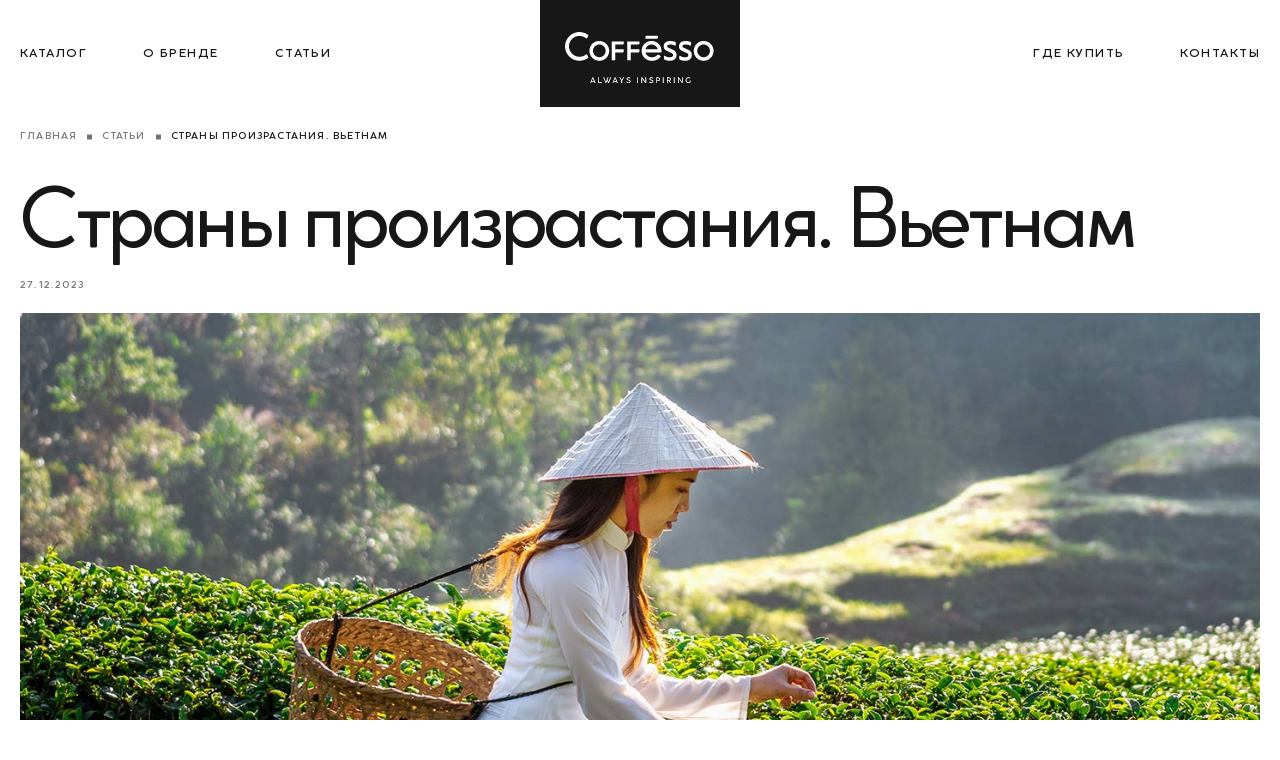

--- FILE ---
content_type: text/html; charset=UTF-8
request_url: https://coffesso.it/articles/strany-proizrastaniya-vetnam/
body_size: 6151
content:

<!DOCTYPE html>
<html lang="ru">
<head>
    <meta charset="UTF-8">
    <meta name="viewport" content="width=device-width, initial-scale=1.0">
            <title>Вьетнамский кофе: откройте для себя увлекательный мир с Coffesso</title>
    <link rel="stylesheet" href="https://cdn.jsdelivr.net/npm/swiper@11/swiper-bundle.min.css"/>
    <link rel="apple-touch-icon" sizes="180x180" href="/local/templates/coffesso/favicon/apple-touch-icon.png">
    <link rel="icon" type="image/png" sizes="32x32" href="/local/templates/coffesso/favicon/favicon-32x32.png">
    <link rel="icon" type="image/png" sizes="16x16" href="/local/templates/coffesso/favicon/favicon-16x16.png">
    <link rel="manifest" href="/local/templates/coffesso/favicon/site.webmanifest">
    <meta http-equiv="Content-Type" content="text/html; charset=UTF-8" />
<meta name="description" content="Откройте для себя увлекательный мир вьетнамского кофе с Coffesso – узнайте об уникальных особенностях производства и традициях этой удивительной страны. Погрузитесь в атмосферу вьетнамского кофейного искусства" />
<link href="/bitrix/cache/css/s1/coffesso/template_d3f7097a443aa1c73f133a8045e099c8/template_d3f7097a443aa1c73f133a8045e099c8_v1.css?171033259660978" type="text/css"  data-template-style="true" rel="stylesheet" />
<script>if(!window.BX)window.BX={};if(!window.BX.message)window.BX.message=function(mess){if(typeof mess==='object'){for(let i in mess) {BX.message[i]=mess[i];} return true;}};</script>
<script>(window.BX||top.BX).message({'JS_CORE_LOADING':'Загрузка...','JS_CORE_NO_DATA':'- Нет данных -','JS_CORE_WINDOW_CLOSE':'Закрыть','JS_CORE_WINDOW_EXPAND':'Развернуть','JS_CORE_WINDOW_NARROW':'Свернуть в окно','JS_CORE_WINDOW_SAVE':'Сохранить','JS_CORE_WINDOW_CANCEL':'Отменить','JS_CORE_WINDOW_CONTINUE':'Продолжить','JS_CORE_H':'ч','JS_CORE_M':'м','JS_CORE_S':'с','JSADM_AI_HIDE_EXTRA':'Скрыть лишние','JSADM_AI_ALL_NOTIF':'Показать все','JSADM_AUTH_REQ':'Требуется авторизация!','JS_CORE_WINDOW_AUTH':'Войти','JS_CORE_IMAGE_FULL':'Полный размер'});</script>

<script src="/bitrix/js/main/core/core.min.js?1708070564223197"></script>

<script>BX.Runtime.registerExtension({'name':'main.core','namespace':'BX','loaded':true});</script>
<script>BX.setJSList(['/bitrix/js/main/core/core_ajax.js','/bitrix/js/main/core/core_promise.js','/bitrix/js/main/polyfill/promise/js/promise.js','/bitrix/js/main/loadext/loadext.js','/bitrix/js/main/loadext/extension.js','/bitrix/js/main/polyfill/promise/js/promise.js','/bitrix/js/main/polyfill/find/js/find.js','/bitrix/js/main/polyfill/includes/js/includes.js','/bitrix/js/main/polyfill/matches/js/matches.js','/bitrix/js/ui/polyfill/closest/js/closest.js','/bitrix/js/main/polyfill/fill/main.polyfill.fill.js','/bitrix/js/main/polyfill/find/js/find.js','/bitrix/js/main/polyfill/matches/js/matches.js','/bitrix/js/main/polyfill/core/dist/polyfill.bundle.js','/bitrix/js/main/core/core.js','/bitrix/js/main/polyfill/intersectionobserver/js/intersectionobserver.js','/bitrix/js/main/lazyload/dist/lazyload.bundle.js','/bitrix/js/main/polyfill/core/dist/polyfill.bundle.js','/bitrix/js/main/parambag/dist/parambag.bundle.js']);
</script>
<script>BX.Runtime.registerExtension({'name':'fx','namespace':'window','loaded':true});</script>
<script>(window.BX||top.BX).message({'LANGUAGE_ID':'ru','FORMAT_DATE':'DD.MM.YYYY','FORMAT_DATETIME':'DD.MM.YYYY HH:MI:SS','COOKIE_PREFIX':'BITRIX_SM','SERVER_TZ_OFFSET':'10800','UTF_MODE':'Y','SITE_ID':'s1','SITE_DIR':'/','USER_ID':'','SERVER_TIME':'1770126315','USER_TZ_OFFSET':'0','USER_TZ_AUTO':'Y','bitrix_sessid':'0e8cc366c2b2c567db773bfe8fc5048e'});</script>


<script  src="/bitrix/cache/js/s1/coffesso/kernel_main/kernel_main_v1.js?1708070618184837"></script>
<script>BX.setJSList(['/bitrix/js/main/core/core_fx.js','/bitrix/js/main/session.js','/bitrix/js/main/pageobject/pageobject.js','/bitrix/js/main/core/core_window.js','/bitrix/js/main/date/main.date.js','/bitrix/js/main/core/core_date.js','/bitrix/js/main/utils.js','/local/templates/coffesso/js/script.js']);</script>
<script>BX.setCSSList(['/local/templates/coffesso/css/reset.min.css','/local/templates/coffesso/css/variable.min.css','/local/templates/coffesso/css/style.min.css','/local/templates/coffesso/css/style-table.min.css','/local/templates/coffesso/css/style-mob.min.css','/local/templates/coffesso/font/font.css']);</script>


<script  src="/bitrix/cache/js/s1/coffesso/template_8cf5583c51bab03e6ba79da2cc3bb61f/template_8cf5583c51bab03e6ba79da2cc3bb61f_v1.js?171957796317283"></script>
<script type="text/javascript">var _ba = _ba || []; _ba.push(["aid", "6d3f79863db61776c7b42b320a81e430"]); _ba.push(["host", "coffesso.it"]); (function() {var ba = document.createElement("script"); ba.type = "text/javascript"; ba.async = true;ba.src = (document.location.protocol == "https:" ? "https://" : "http://") + "bitrix.info/ba.js";var s = document.getElementsByTagName("script")[0];s.parentNode.insertBefore(ba, s);})();</script>



<!-- Google Tag Manager -->
    <script>(function(w,d,s,l,i){w[l]=w[l]||[];w[l].push({'gtm.start':
                new Date().getTime(),event:'gtm.js'});var f=d.getElementsByTagName(s)[0],
            j=d.createElement(s),dl=l!='dataLayer'?'&l='+l:'';j.async=true;j.src=
            'https://www.googletagmanager.com/gtm.js?id='+i+dl;f.parentNode.insertBefore(j,f);
        })(window,document,'script','dataLayer','GTM-K5LX7VZ');</script>
    <!-- End Google Tag Manager -->


    <!-- Yandex.Metrika counter -->
    <script type="text/javascript" >
        (function(m,e,t,r,i,k,a){m[i]=m[i]||function(){(m[i].a=m[i].a||[]).push(arguments)};
            m[i].l=1*new Date();k=e.createElement(t),a=e.getElementsByTagName(t)[0],k.async=1,k.src=r,a.parentNode.insertBefore(k,a)})
        (window, document, "script", "https://mc.yandex.ru/metrika/tag.js";, "ym");

        ym(68264542, "init", {
            clickmap:true,
            trackLinks:true,
            accurateTrackBounce:true,
            webvisor:true
        });
    </script>
    <noscript><div><img src="https://mc.yandex.ru/watch/68264542"; style="position:absolute; left:-9999px;" alt="" /></div></noscript>
    <!-- /Yandex.Metrika counter -->
</head>
<body class="">
<!-- Google Tag Manager (noscript) -->
<noscript><iframe src="https://www.googletagmanager.com/ns.html?id=GTM-K5LX7VZ";
                  height="0" width="0" style="display:none;visibility:hidden"></iframe></noscript>
<!-- End Google Tag Manager (noscript) -->
<div id="panel"></div>

    <nav class="nav">
        <div class="container">
            <a href="/" class="nav__logo">
                <img src="/local/templates/coffesso/img/logo.svg" alt="logo">
            </a>
            <ul class="nav__list">
                                <li class=""><a href="/catalog/" class="link-flash">Каталог</a></li>
                                <li class=""><a href="/about/" class="link-flash">О бренде</a></li>
                                <li class=""><a href="/articles/" class="link-flash">Статьи</a></li>
                                <li class="right"><a href="/buy/" class="link-flash">Где купить</a></li>
                                <li class=""><a href="/contacts/" class="link-flash">Контакты</a></li>
                                <li class="unactive">
                    <div class="nav__lang unactive nav__lang_desc">
                                                    <a href="/" class="active"><span>RU</span></a>
                            <a href="/en/" class=""><span>EN</span></a>
                                            </div>
                </li>
            </ul>
            <div class="nav__lang unactive nav__lang_mob">
                                    <a href="/" class="active"><span>RU</span></a>
                    <a href="/en/" class=""><span>EN</span></a>
                            </div>
            <div class="nav__hamburger"><span></span></div>
        </div>
    </nav>


<section class="blog">
	<div class="container">
		<div class="breadcrumbs"><a href="/" class="breadcrumbs__text">Главная</a><a href="/articles/" class="breadcrumbs__text">Статьи</a><p class="breadcrumbs__link">Страны произрастания. Вьетнам</p></div>
		
<div class="blog__title">
    <h1>Страны произрастания. Вьетнам</h1>
    <p>27.12.2023</p>
</div>
<div class="blog__fullscreen">
                    <img src="/upload/iblock/b52/aenxpf2ffbeiqr1apktdezqi419ol0yg.jpg" alt="Страны произрастания. Вьетнам – блог Coffesso">
    </div>
<div class="blog__info">
    <p>
	 Арабику завезли в Индонезию в 1699 году, когда голландцы доставили семена на восточную часть острова Ява.
</p>
<p>
	 После войны коллективизация сельского хозяйства оказалась катастрофой, поэтому в 1986 году Коммунистическая партия осуществила разворот. Ставка была сделана в том числе и на кофе. В 1990-е годы производство кофе ежегодно росло на 20-30%. В настоящее время в отрасли занято около 2,6 миллиона человек, при этом зерна выращиваются на полумиллионе мелких хозяйствах. Это помогло преобразовать вьетнамскую экономику.
</p>
<p>
	 Интересно! В 1994 году около 60% вьетнамцев жили за чертой бедности, сейчас - менее 10%!
</p></div>

    </div>
</section>


<section class="article article__padding">
    <div class="container">
        <div class="article__title element-animation">
            <h2>Читайте также</h2>
        </div>
        <div class="article__blog element-animation swiper">
            <div class="swiper-wrapper">
                            <a href="/articles/strany-proizrastaniya-afrika/" class="article__item swiper-slide" id="bx_3218110189_134" >
                    <div class="article__prev">
                                                <div class="article__prev_img">
                            <img src="/upload/iblock/626/lhdtm2da53c4c2gr3rsg1b8eby7ajkf1.jpg" alt="article" class="">
                        </div>
                                                <div class="article__prev_overflow">
                            <button class="btn__icon">
                                <span>Читать</span>
                                <i><img src="/local/templates/coffesso/img/arrow.svg" alt="arrow"></i>
                            </button>
                        </div>
                    </div>
                    <div class="article__info">
                        <div class="article__name">
                            <p>Страны произрастания. Африка</p>
                        </div>
                        <div class="article__text">
                            <p></p>
                        </div>
                        <div class="article__date">
                            <p>27.12.2023</p>
                        </div>
                    </div>
                </a>
                             <a href="/articles/strany-proizrastaniya-indiya/" class="article__item swiper-slide" id="bx_3218110189_133" >
                    <div class="article__prev">
                                                <div class="article__prev_img">
                            <img src="/upload/iblock/8fb/ld2h1zfcfv832gfs86h9pkqqlh3s0q6f.jpg" alt="article" class="">
                        </div>
                                                <div class="article__prev_overflow">
                            <button class="btn__icon">
                                <span>Читать</span>
                                <i><img src="/local/templates/coffesso/img/arrow.svg" alt="arrow"></i>
                            </button>
                        </div>
                    </div>
                    <div class="article__info">
                        <div class="article__name">
                            <p>Страны произрастания. Индия</p>
                        </div>
                        <div class="article__text">
                            <p></p>
                        </div>
                        <div class="article__date">
                            <p>27.12.2023</p>
                        </div>
                    </div>
                </a>
                             <a href="/articles/strany-proizrastaniya-indoneziya/" class="article__item swiper-slide" id="bx_3218110189_132" >
                    <div class="article__prev">
                                                <div class="article__prev_img">
                            <img src="/upload/iblock/323/5lc312rc9bji3265ykn6dp8so15yzzj5.jpg" alt="article" class="">
                        </div>
                                                <div class="article__prev_overflow">
                            <button class="btn__icon">
                                <span>Читать</span>
                                <i><img src="/local/templates/coffesso/img/arrow.svg" alt="arrow"></i>
                            </button>
                        </div>
                    </div>
                    <div class="article__info">
                        <div class="article__name">
                            <p>Страны произрастания. Индонезия</p>
                        </div>
                        <div class="article__text">
                            <p></p>
                        </div>
                        <div class="article__date">
                            <p>27.12.2023</p>
                        </div>
                    </div>
                </a>
                             <a href="/articles/strany-proizrastaniya-kolumbiya/" class="article__item swiper-slide" id="bx_3218110189_130" >
                    <div class="article__prev">
                                                <div class="article__prev_img">
                            <img src="/upload/iblock/39b/w9721tz4sebh7pc8tup9ld7qtkjwdivm.jpg" alt="article" class="">
                        </div>
                                                <div class="article__prev_overflow">
                            <button class="btn__icon">
                                <span>Читать</span>
                                <i><img src="/local/templates/coffesso/img/arrow.svg" alt="arrow"></i>
                            </button>
                        </div>
                    </div>
                    <div class="article__info">
                        <div class="article__name">
                            <p>Страны произрастания. Колумбия</p>
                        </div>
                        <div class="article__text">
                            <p></p>
                        </div>
                        <div class="article__date">
                            <p>27.12.2023</p>
                        </div>
                    </div>
                </a>
                         </div>
            <div class="swiper-pagination article__blog_pag"></div>
        </div>
    </div>
</section>

    <footer class="footer">
        <div class="container">
            <div class="footer__wrapper">
                <div class="footer__logo">
                    <a href="/">
                        <img src="/local/templates/coffesso/img/footer_logo.svg" alt="logo">
                    </a>
                </div>
                <div class="footer__catalog">
    <a href="/catalog/" class="footer__catalog_title link-flash">Каталог</a>
    <ul>
                <li><a href="/catalog/kofe-v-zyernakh/" class="link-flash">Кофе в зёрнах</a></li>
                <li><a href="/catalog/molotyy-kofe/" class="link-flash">Молотый кофе</a></li>
                <li><a href="/catalog/drip-kofe/" class="link-flash">Дрип кофе</a></li>
                <li><a href="/catalog/kapsuly-nespresso/" class="link-flash">Капсулы Nespresso</a></li>
                <li><a href="/catalog/kapsuly-dolce-gusto/" class="link-flash">Капсулы Dolce Gusto</a></li>
                <li><a href="/catalog/kofe-3-v-1/" class="link-flash">Кофе «3 в 1»</a></li>
            </ul>
</div>
                
<div class="footer__brand">
        <a href="/about/" class="link-flash">О бренде</a>
        <a href="/articles/" class="link-flash">Статьи</a>
        <a href="/buy/" class="link-flash">Где купить</a>
        <a href="/contacts/" class="link-flash">Контакты</a>
    </div>
                <div class="footer__contact">
                    <ul>
                        <li>
                            <p>Для дистрибьюторов</p>
                            <a href="tel:88002003555">8 (495) 775-75-05</a>                        </li>
                        <li>
                            <p>Горячая линия</p>
                            <a href="tel:88002003555">8 800 200-35-55</a>                        </li>
                        <li>
                            <p>Email</p>
                            <a href="mailto:info@coffesso.it">info@coffesso.it</a>                        </li>
                    </ul>
                    <div class="footer__soc">
                        
    <a href="https://www.youtube.com/@coffessoarte2902" target="_blank" rel="nofollow" id="bx_651765591_10" >
        <svg width="18" height="12" viewBox="0 0 18 12" fill="none" xmlns="http://www.w3.org/2000/svg">
                                <path d="M7.33464 8.50033L11.6596 6.00033L7.33464 3.50033V8.50033ZM16.968 1.97533C17.0763 2.36699 17.1513 2.89199 17.2013 3.55866C17.2596 4.22533 17.2846 4.80033 17.2846 5.30033L17.3346 6.00033C17.3346 7.82533 17.2013 9.16699 16.968 10.0253C16.7596 10.7753 16.2763 11.2587 15.5263 11.467C15.1346 11.5753 14.418 11.6503 13.318 11.7003C12.2346 11.7587 11.243 11.7837 10.3263 11.7837L9.0013 11.8337C5.50964 11.8337 3.33464 11.7003 2.4763 11.467C1.7263 11.2587 1.24297 10.7753 1.03464 10.0253C0.926302 9.63366 0.851302 9.10866 0.801302 8.44199C0.742969 7.77533 0.717969 7.20033 0.717969 6.70033L0.667969 6.00033C0.667969 4.17533 0.801302 2.83366 1.03464 1.97533C1.24297 1.22533 1.7263 0.741992 2.4763 0.533659C2.86797 0.425326 3.58464 0.350325 4.68464 0.300325C5.76797 0.241992 6.75963 0.216992 7.6763 0.216992L9.0013 0.166992C12.493 0.166992 14.668 0.300326 15.5263 0.533659C16.2763 0.741992 16.7596 1.22533 16.968 1.97533Z" fill="white"/>
                            </svg>    </a>
    <a href="https://vk.com/coffesso_arte" target="_blank" rel="nofollow" id="bx_651765591_11" >
        <svg width="18" height="10" viewBox="0 0 18 10" fill="none" xmlns="http://www.w3.org/2000/svg">
                                <path d="M16.9838 0.712683C17.1005 0.325182 16.9838 0.0410156 16.4321 0.0410156H14.6046C14.1396 0.0410156 13.9271 0.286849 13.8105 0.556849C13.8105 0.556849 12.8813 2.82268 11.5646 4.29185C11.1396 4.71935 10.9455 4.85435 10.7138 4.85435C10.598 4.85435 10.4296 4.71935 10.4296 4.33185V0.712683C10.4296 0.247682 10.2955 0.0410156 9.90797 0.0410156H7.0363C6.7463 0.0410156 6.5713 0.256016 6.5713 0.461016C6.5713 0.901016 7.22964 1.00268 7.29714 2.24268V4.93268C7.29714 5.52185 7.1913 5.62935 6.95797 5.62935C6.3388 5.62935 4.83214 3.35518 3.93797 0.751849C3.7638 0.246016 3.58797 0.0418493 3.1213 0.0418493H1.29464C0.772136 0.0418493 0.667969 0.287683 0.667969 0.557683C0.667969 1.04268 1.28714 3.44268 3.55214 6.61685C5.06214 8.78435 7.18797 9.95935 9.12463 9.95935C10.2855 9.95935 10.4288 9.69852 10.4288 9.24852V7.61018C10.4288 7.08852 10.5396 6.98352 10.9071 6.98352C11.1771 6.98352 11.6421 7.12018 12.7263 8.16435C13.9646 9.40268 14.1696 9.95852 14.8655 9.95852H16.6921C17.2138 9.95852 17.4746 9.69768 17.3246 9.18268C17.1605 8.67018 16.5688 7.92435 15.7838 7.04185C15.3571 6.53852 14.7196 5.99685 14.5255 5.72602C14.2546 5.37685 14.333 5.22268 14.5255 4.91268C14.5263 4.91352 16.7521 1.77852 16.9838 0.712683Z" fill="white"/>
                            </svg>    </a>
                    </div>
                </div>
                <div class="footer__link">
                    <div class="footer__up">
                        <div class="footer__up_hover">
                            <svg width="8" height="12" viewBox="0 0 8 12" fill="none" xmlns="http://www.w3.org/2000/svg">
                                <line x1="4" y1="11.5" x2="4" y2="1.5" stroke="white"/>
                                <path d="M1 4.5L4 1.5L7 4.5" stroke="white"/>
                            </svg>
                        </div>
                        <p>Наверх</p>
                        <div class="footer__up_norm">
                            <svg width="8" height="12" viewBox="0 0 8 12" fill="none" xmlns="http://www.w3.org/2000/svg">
                                <line x1="4" y1="11.5" x2="4" y2="1.5" stroke="white"/>
                                <path d="M1 4.5L4 1.5L7 4.5" stroke="white"/>
                            </svg>
                        </div>
                    </div>
                    <ul>
    <li><a href="/politics-use/" target="_blank" class="link-flash">Правила использования сайта</a></li>
    <li><a href="/politics-cookie/" target="_blank" class="link-flash">Правила использования cookie</a></li>
    <li><a href="/politics/" target="_blank" class="link-flash">Политика обработки персональных данных</a></li>
</ul>                </div>
                <div class="footer__footer">
	<p>
		© 2024 COFFESSO
	</p>
	<p>
		Разработка сайта - <a href="https://marinad.agency/" target="_blank" rel="nofollow" class="link-flash">MARINAD</a>
	</p>
</div>
<br>            </div>
        </div>
    </footer>

    <script src="https://unpkg.com/imask@7.4.0/dist/imask.min.js"></script>
    <script defer src="https://cdn.jsdelivr.net/npm/swiper@11/swiper-bundle.min.js"></script>
    <script src="/local/templates/coffesso/js/svg-injector.min.js"></script>
    </body>
</html>

--- FILE ---
content_type: text/css
request_url: https://coffesso.it/bitrix/cache/css/s1/coffesso/template_d3f7097a443aa1c73f133a8045e099c8/template_d3f7097a443aa1c73f133a8045e099c8_v1.css?171033259660978
body_size: 9471
content:


/* Start:/local/templates/coffesso/css/reset.min.css?17077365952656*/
a,abbr,acronym,address,applet,article,aside,audio,b,big,blockquote,body,canvas,caption,center,cite,code,dd,del,details,dfn,div,dl,dt,em,embed,fieldset,figcaption,figure,footer,form,h1,h2,h3,h4,h5,h6,header,hgroup,html,i,iframe,img,ins,kbd,label,legend,li,mark,menu,nav,object,ol,output,p,pre,q,ruby,s,samp,section,small,span,strike,strong,sub,summary,sup,table,tbody,td,tfoot,th,thead,time,tr,tt,u,ul,var,video{margin:0;padding:0;border:0;font:inherit;vertical-align:baseline;-webkit-box-sizing:border-box;box-sizing:border-box}:focus,a:active,a:hover{outline:0}article,aside,details,figcaption,figure,footer,header,hgroup,menu,nav,section{display:block}body{line-height:1}ol,ul{list-style:none}blockquote,q{quotes:none}blockquote:after,blockquote:before,q:after,q:before{content:"";content:none}input[type=search]::-webkit-search-cancel-button,input[type=search]::-webkit-search-decoration,input[type=search]::-webkit-search-results-button,input[type=search]::-webkit-search-results-decoration{-webkit-appearance:none;-moz-appearance:none}audio,canvas,video{display:inline-block;display:inline;zoom:1;max-width:100%}audio:not([controls]){display:none;height:0}[hidden]{display:none}html{font-size:100%;-webkit-text-size-adjust:100%;-ms-text-size-adjust:100%}a:focus{outline:dotted thin}img{border:0;-ms-interpolation-mode:bicubic;vertical-align:middle}figure,form{margin:0}legend{border:0;padding:0;white-space:normal;margin-left:-7px}button,input,select,textarea{font-size:100%;margin:0;vertical-align:baseline;vertical-align:middle}button,input{line-height:normal}a{text-decoration:none;outline:0!important}button,select{text-transform:none}button,html input[type=button],input[type=reset],input[type=submit]{-webkit-appearance:button;cursor:pointer;overflow:visible}button[disabled],html input[disabled]{cursor:default}input[type=checkbox],input[type=radio]{-webkit-box-sizing:border-box;box-sizing:border-box;padding:0;height:13px;width:13px}input[type=search]{-moz-appearance:none;-webkit-appearance:textfield;-webkit-box-sizing:border-box;box-sizing:border-box}input[type=search]::-webkit-search-cancel-button,input[type=search]::-webkit-search-decoration{-webkit-appearance:none}button::-moz-focus-inner,input::-moz-focus-inner{border:0;padding:0}textarea{overflow:auto;vertical-align:top;resize:vertical}table{border-collapse:collapse;border-spacing:0}button,html,input,select,textarea{color:#222}::-moz-selection{background:#b3d4fc;text-shadow:none}::selection{background:#b3d4fc;text-shadow:none}fieldset{border:0;margin:0;padding:0}.chromeframe{margin:.2em 0;background:#ccc;color:#000;padding:.2em 0}
/*# sourceMappingURL=reset.min.css.map */

/* End */


/* Start:/local/templates/coffesso/css/variable.min.css?17083439009411*/
.btn__arrow p,.btn__icon span,.input input,.input textarea,.input__error::before{font-family:Cocogoose Classic;font-style:normal}.input,.input input,.input textarea,body{position:relative}:root{--primary-hunter-green:#171717;--primary-silver-rust:#C9C4BB;--primary-tapa:#747474;--primary-white:#FFFFFF;--primary-seashell-peach:#FBF6ED;--primary-taupe:#453A33;--ease-out-expo:cubic-bezier(0.19, 1, 0.22, 1);--header__bg:url(/local/templates/coffesso/css/img/header_bg.jpg)}.element-animation{-webkit-transition:all .6s ease .2s;transition:all .6s ease .2s}.element-animation.element-show{opacity:1!important;-webkit-transform:none!important;-ms-transform:none!important;transform:none!important}body{background:var(--primary-white,#FFF);min-height:100vh;font-family:Cocogoose Classic}body.fix{overflow:hidden}body.bg{background:var(--primary-seashell-peach,#FBF6ED);display:-webkit-box;display:-ms-flexbox;display:flex;-webkit-box-orient:vertical;-webkit-box-direction:normal;-ms-flex-direction:column;flex-direction:column}.container{max-width:1770px;margin:0 auto;padding:0 20px;-webkit-box-sizing:content-box;box-sizing:content-box}.input input,.input textarea{width:100%;padding:18px;-webkit-box-sizing:border-box;box-sizing:border-box;border:none;color:var(--primary-hunter-green,#171717);font-size:15px;font-weight:300;line-height:120%;-webkit-transition:all .3s;transition:all .3s;background:var(--primary-white,#FFF)}.input input::-moz-placeholder,.input textarea::-moz-placeholder{color:var(--primary-tapa,#747474);font-size:15px;font-style:normal;font-weight:300;line-height:120%;-moz-transition:all .3s;transition:all .3s}.input input::-webkit-input-placeholder, .input textarea::-webkit-input-placeholder{color:var(--primary-tapa,#747474);font-size:15px;font-style:normal;font-weight:300;line-height:120%;-webkit-transition:all .3s;transition:all .3s}.input input::-moz-placeholder, .input textarea::-moz-placeholder{color:var(--primary-tapa,#747474);font-size:15px;font-style:normal;font-weight:300;line-height:120%;-moz-transition:all .3s;transition:all .3s}.input input:-ms-input-placeholder, .input textarea:-ms-input-placeholder{color:var(--primary-tapa,#747474);font-size:15px;font-style:normal;font-weight:300;line-height:120%;-ms-transition:all .3s;transition:all .3s}.input input::-ms-input-placeholder, .input textarea::-ms-input-placeholder{color:var(--primary-tapa,#747474);font-size:15px;font-style:normal;font-weight:300;line-height:120%;-ms-transition:all .3s;transition:all .3s}.input input::placeholder,.input textarea::placeholder{color:var(--primary-tapa,#747474);font-size:15px;font-style:normal;font-weight:300;line-height:120%;-webkit-transition:all .3s;transition:all .3s}.input input:hover::-moz-placeholder,.input textarea:hover::-moz-placeholder{color:var(--primary-hunter-green,#171717)}.input input:hover::-webkit-input-placeholder, .input textarea:hover::-webkit-input-placeholder{color:var(--primary-hunter-green,#171717)}.input input:hover::-moz-placeholder, .input textarea:hover::-moz-placeholder{color:var(--primary-hunter-green,#171717)}.input input:hover:-ms-input-placeholder, .input textarea:hover:-ms-input-placeholder{color:var(--primary-hunter-green,#171717)}.input input:hover::-ms-input-placeholder, .input textarea:hover::-ms-input-placeholder{color:var(--primary-hunter-green,#171717)}.input input:hover::placeholder,.input textarea:hover::placeholder{color:var(--primary-hunter-green,#171717)}.input__error::before{content:"Заполните поле!";color:#E45B5B;font-size:12px;font-weight:300;line-height:130%;position:absolute;top:50%;-webkit-transform:translateY(-50%);-ms-transform:translateY(-50%);transform:translateY(-50%);right:33px;z-index:1}.btn__arrow p,.btn__icon span{font-size:12px;font-weight:500;line-height:130%;letter-spacing:1.44px;text-transform:uppercase}.input__error input,.input__error textarea{background:#FFE1E1}.input__error input::-moz-placeholder,.input__error textarea::-moz-placeholder{color:#E45B5B!important}.input__error input::-webkit-input-placeholder, .input__error textarea::-webkit-input-placeholder{color:#E45B5B!important}.input__error input::-moz-placeholder, .input__error textarea::-moz-placeholder{color:#E45B5B!important}.input__error input:-ms-input-placeholder, .input__error textarea:-ms-input-placeholder{color:#E45B5B!important}.input__error input::-ms-input-placeholder, .input__error textarea::-ms-input-placeholder{color:#E45B5B!important}.input__error input::placeholder,.input__error textarea::placeholder{color:#E45B5B!important}.input__error input:not(:-moz-placeholder-shown),.input__error textarea:not(:-moz-placeholder-shown){background:var(--primary-white,#FFF)}.input__error input:not(:-moz-placeholder-shown), .input__error textarea:not(:-moz-placeholder-shown){background:var(--primary-white,#FFF)}.input__error input:not(:-ms-input-placeholder), .input__error textarea:not(:-ms-input-placeholder){background:var(--primary-white,#FFF)}.input__error input:not(:placeholder-shown),.input__error textarea:not(:placeholder-shown){background:var(--primary-white,#FFF)}.input__error input:not(:-moz-placeholder-shown)+::before,.input__error textarea:not(:-moz-placeholder-shown)+::before{content:none}.input__error input:not(:-moz-placeholder-shown)+::before, .input__error textarea:not(:-moz-placeholder-shown)+::before{content:none}.input__error input:not(:-ms-input-placeholder)+::before, .input__error textarea:not(:-ms-input-placeholder)+::before{content:none}.input__error input:not(:placeholder-shown)+::before,.input__error textarea:not(:placeholder-shown)+::before{content:none}.input textarea{height:108px;resize:none}.link-flash{--ease-out-expo:cubic-bezier(0.19, 1, 0.22, 1);position:relative;text-wrap:nowrap}.link-flash::after,.link-flash::before{position:absolute;content:"";left:0;bottom:0;display:block;width:100%;height:1px;background:var(--primary-hunter-green);-webkit-transition:1.1s var(--ease-out-expo);transition:1.1s var(--ease-out-expo)}.link-flash::before{-webkit-transform:scaleX(0);-ms-transform:scaleX(0);transform:scaleX(0);-webkit-transform-origin:left;-ms-transform-origin:left;transform-origin:left}.link-flash::after{-webkit-transform-origin:right;-ms-transform-origin:right;transform-origin:right;-webkit-transition-delay:.25s;transition-delay:.25s}.link-flash:hover::before{-webkit-transform:scaleX(1);-ms-transform:scaleX(1);transform:scaleX(1);-webkit-transition-delay:.25s;transition-delay:.25s}.link-flash:hover::after{-webkit-transform:scaleX(0);-ms-transform:scaleX(0);transform:scaleX(0);-webkit-transition-delay:0s;transition-delay:0s}.btn__icon{display:-webkit-box;display:-ms-flexbox;display:flex;-webkit-box-align:stretch;-ms-flex-align:stretch;align-items:stretch;width:100%;max-width:190px;background:var(--primary-hunter-green,#171717);height:54px;border:none;padding:0;outline:0!important}.btn__icon span{padding:20px 0 18px;color:var(--primary-white,#FFF);text-align:center;width:-moz-max-content;width:-webkit-max-content;width:max-content;display:block;margin:0 auto}.btn__icon div,.btn__icon i{display:-webkit-box;display:-ms-flexbox;display:flex;-webkit-box-pack:center;-ms-flex-pack:center;justify-content:center;-webkit-box-align:center;-ms-flex-align:center;align-items:center;width:0;height:54px;-webkit-transition:all .3s ease;transition:all .3s ease;overflow:hidden;background:rgba(255,255,255,.3490196078);right:0;margin:0 -1px 0 0}.btn__icon div img,.btn__icon i img{display:block;-webkit-transform:rotate(90deg);-ms-transform:rotate(90deg);transform:rotate(90deg)}.btn__icon:hover div,.btn__icon:hover i{width:54px}.btn__arrow{display:-webkit-box;display:-ms-flexbox;display:flex;-webkit-box-align:center;-ms-flex-align:center;align-items:center;cursor:pointer;position:relative;z-index:1;border:none;background:0 0;padding:0;width:-moz-max-content;width:-webkit-max-content;width:max-content}.btn__arrow::after,.btn__arrow::before{content:"";display:block;top:0;border-radius:33px;background:var(--primary-hunter-green,#171717);position:absolute;z-index:-1}.btn__arrow::after,.btn__arrow::before,.btn__arrow_hover,.btn__arrow_norm{width:33px;height:33px;-webkit-transition:all .3s ease;transition:all .3s ease}.btn__arrow::before{right:0}.btn__arrow::after{left:0;opacity:0;-webkit-transform:scale(.7);-ms-transform:scale(.7);transform:scale(.7)}.btn__arrow p{color:var(--primary-hunter-green,#171717);-webkit-transition:all .3s ease;transition:all .3s ease}@media(max-width:600px){.btn__arrow p{margin:6px 0 0!important}}.btn__arrow svg{-webkit-transform:rotate(90deg);-ms-transform:rotate(90deg);transform:rotate(90deg)}.btn__arrow_hover,.btn__arrow_norm{border-radius:100%;display:-webkit-box;display:-ms-flexbox;display:flex;-webkit-box-pack:center;-ms-flex-pack:center;justify-content:center;-webkit-box-align:center;-ms-flex-align:center;align-items:center;margin:0 0 0 10px}.btn__arrow:hover .btn__arrow_norm,.btn__arrow_hover{width:0;opacity:0}.btn__arrow_hover{margin:0}.btn__arrow:hover .btn__arrow_hover{margin:0 10px 0 0;width:33px;opacity:1}.btn__arrow:hover::before{opacity:0;-webkit-transform:scale(.7);-ms-transform:scale(.7);transform:scale(.7)}.btn__arrow:hover::after{opacity:1;-webkit-transform:scale(1);-ms-transform:scale(1);transform:scale(1)}.btn__arrow:active::after{width:100%;-webkit-transition:all .3s ease;transition:all .3s ease}.btn__arrow:active p{color:var(--primary-white)}
/*# sourceMappingURL=variable.min.css.map */

/* End */


/* Start:/local/templates/coffesso/css/style.min.css?171033259433690*/
.breadcrumbs__link,.breadcrumbs__text{letter-spacing:1.2px;font-style:normal;line-height:130%}.breadcrumbs{margin:0 0 40px;position:relative}.breadcrumbs__link,.breadcrumbs__text{display:inline-block}.breadcrumbs__text{margin:0 25px 0 0;position:relative;color:var(--primary-tapa,#747474);font-family:Cocogoose Classic;font-size:10px;font-weight:500;text-transform:uppercase;-webkit-transition:all .3s;transition:all .3s}.breadcrumbs__link,.breadcrumbs__text:hover,.nav__list a{color:var(--primary-hunter-green,#171717)}.breadcrumbs__text::after{content:"";display:block;width:5px;height:5px;left:calc(100% + 10px);top:5.5px;-webkit-transform:translateY(-50%);-ms-transform:translateY(-50%);transform:translateY(-50%);background:var(--primary-tapa,#747474);position:absolute}.footer__brand a:after,.footer__catalog ul a::after,.footer__catalog_title::after,.nav__list a:after{content:none}.breadcrumbs__link{font-family:Cocogoose Classic;font-size:10px;font-weight:500;text-transform:uppercase;display:inline}.footer__up p,.nav__list a{letter-spacing:1.44px;text-transform:uppercase}.nav{position:relative;z-index:1}@-webkit-keyframes nav-fix{0%{opacity:0;-webkit-transform:translateY(-100%);transform:translateY(-100%)}100%{opacity:1;-webkit-transform:translateY(0);transform:translateY(0)}}@keyframes nav-fix{0%{opacity:0;-webkit-transform:translateY(-100%);transform:translateY(-100%)}100%{opacity:1;-webkit-transform:translateY(0);transform:translateY(0)}}.nav.fix-in{-webkit-animation:nav-fix .5s normal ease-out;animation:nav-fix .5s normal ease-out}.nav.fix-out{animation:nav-fix .5s reverse ease-in}.nav.fix{position:sticky;top:0;left:0;width:100vw;background:#FFF;-webkit-box-shadow:0 4px 38px 0 rgba(108,108,108,.12);box-shadow:0 4px 38px 0 rgba(108,108,108,.12);z-index:50}.nav__logo,.nav__logo img{width:100%}.nav .container{position:relative}.nav__logo{display:block;max-width:200px;margin:0 auto;z-index:2}.nav__list{position:absolute;display:-webkit-box;display:-ms-flexbox;display:flex;-webkit-box-pack:start;-ms-flex-pack:start;justify-content:flex-start;-webkit-box-align:center;-ms-flex-align:center;align-items:center;top:50%;left:20px;right:20px;-webkit-transform:translateY(-50%);-ms-transform:translateY(-50%);transform:translateY(-50%);z-index:1;pointer-events:none}.nav__list li{margin:0 0 0 56px}.nav__list li.right{margin-left:auto}.nav__list li:nth-child(1){margin:0}.nav__list a{text-align:center;font-family:Cocogoose Classic;font-size:12px;font-style:normal;font-weight:500;line-height:130%;position:relative;display:block;z-index:1;pointer-events:auto}.nav__list a::before{-webkit-transition-delay:0s;transition-delay:0s}.nav .unactive{display:none}.nav__lang,.nav__lang a{border-radius:44px;display:-webkit-box;display:-ms-flexbox;display:flex;position:relative;-webkit-transition:all .3s;transition:all .3s}.nav__lang{-webkit-box-orient:horizontal;-webkit-box-direction:normal;-ms-flex-direction:row;flex-direction:row;-webkit-box-pack:center;-ms-flex-pack:center;justify-content:center;-ms-flex-item-align:center;align-self:center;background:var(--primary-taupe);z-index:50;pointer-events:auto;cursor:pointer}.nav__lang a{color:var(--primary-white)!important;font-family:Cocogoose Classic;font-size:12px!important;font-weight:500;line-height:1;text-align:center;text-transform:uppercase;vertical-align:middle;width:0;-webkit-box-pack:center;-ms-flex-pack:center;justify-content:center;-webkit-box-align:center;-ms-flex-align:center;align-items:center;height:44px;overflow:hidden}.footer__brand a,.footer__catalog ul a,.footer__catalog_title,.footer__link ul a{color:var(--primary-hunter-green,#171717);font-family:Cocogoose Classic;font-style:normal}.nav__lang span{margin:0;display:block}.nav__lang a.active{background:var(--primary-hunter-green);width:44px}.nav__lang:hover a{width:44px}.nav__lang_mob{display:none}.footer{border-top:1px solid var(--primary-silver-rust,#C9C4BB);padding:60px 0 30px;position:sticky;top:100%}.footer__wrapper{display:grid;grid-template-areas:"logo catalog brand link""contact catalog brand link""footer footer footer footer";gap:20px;-webkit-box-align:start;-ms-flex-align:start;align-items:start}.footer__logo{grid-area:logo;max-width:190px}.footer__logo img{width:100%}.footer__catalog{grid-area:catalog}.footer__catalog_title{font-size:24px;font-weight:400;line-height:110%;letter-spacing:-.96px}.footer__catalog_title::before{-webkit-transition-delay:0s;transition-delay:0s}.footer__catalog ul{margin:20px 0 0;display:grid;grid-template-columns:100%;gap:10px}.footer__catalog ul a{font-size:15px;font-weight:300;line-height:120%}.footer__catalog ul a:hover::before{-webkit-transition-delay:0s;transition-delay:0s}.footer__brand{grid-area:brand;display:grid;grid-template-columns:100%;gap:20px;justify-items:start}.footer__brand a{font-size:24px;font-weight:400;line-height:110%;letter-spacing:-.96px;position:relative}.footer__brand a::before{-webkit-transition-delay:0;transition-delay:0}.footer__soc a svg,.footer__soc a svg path,.footer__soc a::before{-webkit-transition:all .3s ease-out;transition:all .3s ease-out}.footer__link{grid-area:link;display:-webkit-box;display:-ms-flexbox;display:flex;-webkit-box-align:end;-ms-flex-align:end;align-items:flex-end;-webkit-box-orient:vertical;-webkit-box-direction:normal;-ms-flex-direction:column;flex-direction:column}.footer__link ul{margin:30px 0 0;display:grid;grid-template-columns:100%;gap:12px;justify-items:end}.footer__link ul a{font-size:15px;font-weight:300;line-height:120%;display:block;width:-moz-max-content;width:-webkit-max-content;width:max-content;text-align:right}.footer__footer{grid-area:footer;margin:20px 0 0;display:-webkit-box;display:-ms-flexbox;display:flex;-webkit-box-pack:justify;-ms-flex-pack:justify;justify-content:space-between;-webkit-box-align:end;-ms-flex-align:end;align-items:flex-end}.footer__footer p{color:var(--primary-tapa,#747474);font-family:Cocogoose Classic;font-size:12px;font-style:normal;font-weight:300;line-height:130%}.footer__footer a{color:var(--primary-hunter-green,#171717);font-family:Cocogoose Classic;font-size:15px;font-style:normal;font-weight:300;line-height:120%}.footer__contact{grid-area:contact}.footer__contact ul{display:grid;grid-template-columns:100%;gap:10px}.footer__contact ul li{display:grid;grid-template-columns:100%;gap:5px}.footer__contact ul p{color:var(--primary-tapa,#747474);font-family:Cocogoose Classic;font-size:12px;font-style:normal;font-weight:300;line-height:130%}.footer__contact ul a,.footer__up p{color:var(--primary-hunter-green,#171717);font-family:Cocogoose Classic;font-style:normal}.footer__contact ul a{font-size:15px;font-weight:300;line-height:120%}.footer__soc{margin:20px 0 0;display:grid;grid-template-columns:32px 32px 32px;gap:5px;-webkit-box-align:center;-ms-flex-align:center;align-items:center}.footer__soc a{display:-webkit-box;display:-ms-flexbox;display:flex;-webkit-box-pack:center;-ms-flex-pack:center;justify-content:center;-webkit-box-align:center;-ms-flex-align:center;align-items:center;position:relative;width:32px;height:32px;z-index:1}.footer__soc a::before{content:"";display:block;width:100%;height:100%;border-radius:100%;position:absolute;left:0;top:0;background:var(--primary-hunter-green,#171717);z-index:-1}.footer__soc a:hover::before{-webkit-transition:all .3s ease-in;transition:all .3s ease-in;-webkit-transform:scale(0);-ms-transform:scale(0);transform:scale(0)}.footer__soc a:hover svg{-webkit-transition:all .3s ease-in;transition:all .3s ease-in;-webkit-transform:scale(1.5);-ms-transform:scale(1.5);transform:scale(1.5)}.footer__soc a:hover svg path{-webkit-transition:all .3s ease-in;transition:all .3s ease-in;fill:var(--primary-hunter-green,#171717)}.footer__up{display:-webkit-box;display:-ms-flexbox;display:flex;-webkit-box-align:center;-ms-flex-align:center;align-items:center;cursor:pointer;position:relative;z-index:1}.footer__up::after,.footer__up::before{display:block;top:0;border-radius:33px;position:absolute;width:33px;height:33px;-webkit-transition:all .3s ease;transition:all .3s ease;background:var(--primary-hunter-green,#171717)}.buy__tab_item::after,.buy__tab_item::before,.footer__up::after,.footer__up::before{content:"";z-index:-1}.footer__up::before{right:0}.footer__up::after{left:0;opacity:0;-webkit-transform:scale(.7);-ms-transform:scale(.7);transform:scale(.7)}.politics__info a,.politics__info ul li{position:relative}.footer__up p{font-size:12px;font-weight:500;line-height:130%;-webkit-transition:all .3s ease;transition:all .3s ease}.buy__link:active p,.footer__up:active p{color:var(--primary-white)}.footer__up_hover,.footer__up_norm{width:33px;height:33px;border-radius:100%;display:-webkit-box;display:-ms-flexbox;display:flex;-webkit-box-pack:center;-ms-flex-pack:center;justify-content:center;-webkit-box-align:center;-ms-flex-align:center;align-items:center;margin:0 0 0 10px;-webkit-transition:all .3s ease;transition:all .3s ease}.footer__up:hover .footer__up_norm,.footer__up_hover{width:0;opacity:0}.footer__up_hover{margin:0 10px 0 0}.footer__up:hover .footer__up_hover{width:33px;opacity:1}.footer__up:hover::before{opacity:0;-webkit-transform:scale(.7);-ms-transform:scale(.7);transform:scale(.7)}.footer__up:hover::after{opacity:1;-webkit-transform:scale(1);-ms-transform:scale(1);transform:scale(1)}.footer__up:active::after{width:100%;-webkit-transition:all .3s ease;transition:all .3s ease}.politics__info h1,.politics__info h2,.politics__info h3{color:var(--primary-hunter-green,#171717);font-family:Cocogoose Classic;font-weight:400;max-width:1420px}.politics{padding:20px 0 120px}.politics__info a{text-wrap:nowrap}.politics__info a::after,.politics__info a::before{position:absolute;content:"";left:0;bottom:0;display:block;width:100%;height:1px;background:var(--primary-hunter-green);-webkit-transition:1.1s var(--ease-out-expo);transition:1.1s var(--ease-out-expo)}.politics__info a::before{-webkit-transform:scaleX(0);-ms-transform:scaleX(0);transform:scaleX(0);-webkit-transform-origin:left;-ms-transform-origin:left;transform-origin:left}.politics__info a::after{-webkit-transform-origin:right;-ms-transform-origin:right;transform-origin:right;-webkit-transition-delay:.25s;transition-delay:.25s}.politics__info a:hover::before{-webkit-transform:scaleX(1);-ms-transform:scaleX(1);transform:scaleX(1);-webkit-transition-delay:.25s;transition-delay:.25s}.politics__info a:hover::after{-webkit-transform:scaleX(0);-ms-transform:scaleX(0);transform:scaleX(0);-webkit-transition-delay:0s;transition-delay:0s}.politics__info h1{font-size:86px;font-style:normal;line-height:100%;letter-spacing:-3.44px}.politics__info h1+p{margin:60px 0 0}.politics__info h2{margin:60px 0 0;font-size:48px;font-style:normal;line-height:100%;letter-spacing:-.48px}.politics__info h2+p{margin-top:20px}.politics__info h3{font-size:32px;font-style:normal;line-height:110%;letter-spacing:-.32px;margin:50px 0 0}.politics__info a,.politics__info p{color:var(--primary-hunter-green,#171717);font-family:Cocogoose Classic;font-size:24px;font-style:normal}.politics__info p{font-weight:300;line-height:120%;max-width:1420px}.politics__info p span{font-weight:400}.politics__info a{font-weight:400;line-height:110%;letter-spacing:-.96px}.thanks h1,.thanks__subtitle{color:var(--primary-hunter-green,#171717);line-height:100%;font-family:Cocogoose Classic;font-style:normal;font-weight:400;text-align:center}.politics__info ul{margin:30px 0 50px;padding:0 0 0 35px}.politics__info ul li p{margin:0}.politics__info ul li p a{display:inline}.politics__info ul li::before{content:"";display:block;left:-20px;top:14px;width:5px;height:5px;border-radius:100%;background:var(--primary-hunter-green,#171717);position:absolute}.politics__info ul:last-child{margin-bottom:0}.politics__info ul a{display:block;width:-moz-max-content;width:-webkit-max-content;width:max-content}.thanks{padding:20px 0 150px;position:relative;overflow:hidden;margin:auto 0}.thanks .breadcrumbs{margin:0 0 150px}.thanks h1{font-size:86px;letter-spacing:-3.44px}.thanks__subtitle{font-size:48px;letter-spacing:-.48px}.thanks__text{margin:30px 0 0;color:var(--primary-tapa,#747474);font-family:Cocogoose Classic;font-size:24px;font-style:normal;font-weight:300;line-height:120%;text-align:center}.buy h1,.thanks__num{font-family:Cocogoose Classic;line-height:100%;color:var(--primary-hunter-green,#171717)}.thanks__btn{margin:40px auto 0}.thanks__error{padding:564px 0 156px}.thanks__error .thanks__btn{max-width:240px}.thanks__error .thanks__text{margin-left:auto;margin-right:auto;max-width:940px}.thanks__error .thanks__text br{display:none}.thanks__num{font-size:500px;font-style:normal;font-weight:400;letter-spacing:-20px;position:absolute;top:130px;left:50%;-webkit-transform:translateX(-50%);-ms-transform:translateX(-50%);transform:translateX(-50%)}.buy{padding:20px 0 60px}.buy .breadcrumbs{margin:0 0 40px}.buy h1{font-size:86px;font-style:normal;font-weight:400;letter-spacing:-3.44px}.buy__link p,.buy__tab_item{font-size:12px;font-weight:500;line-height:130%;letter-spacing:1.44px;font-family:Cocogoose Classic;font-style:normal;text-transform:uppercase}.buy__tab{margin:20px 0 0;display:-webkit-box;display:-ms-flexbox;display:flex;-webkit-box-pack:start;-ms-flex-pack:start;justify-content:flex-start;-webkit-box-align:center;-ms-flex-align:center;align-items:center;-ms-flex-wrap:wrap;flex-wrap:wrap}.buy__tab_item{border-top:1px solid var(--primary-silver-rust);color:var(--primary-tapa,#747474);padding:18px 0 19px;position:relative;text-align:center;cursor:pointer;width:100%;max-width:293px}.buy__tab_item::after,.buy__tab_item::before{display:block;width:1px;height:15px;background:var(--primary-silver-rust);position:absolute;top:-1px}.article__row .article__item:nth-child(4)::before,.buy__tab_item.active::after,.buy__tab_item.active::before{content:none}.buy__tab_item::after{left:100%}.buy__tab_item::before{right:100%}.buy__tab_item.active{background:var(--primary-hunter-green,#171717);color:var(--primary-white,#FFF);border-top:1px solid var(--primary-hunter-green,#171717)}.about__item_icon,.buy__item,.contact__subscribe,.form{background:var(--primary-seashell-peach,#FBF6ED)}.buy__tab_wrapper{margin:40px 0 0;display:none}.buy__tab_wrapper.active{display:block}.buy__wrapper{display:grid;grid-template-columns:1fr 1fr 1fr;gap:30px}.buy__item{position:relative;border:3px solid var(--primary-seashell-peach,#FBF6ED);padding:20px;height:300px;display:-webkit-box;display:-ms-flexbox;display:flex;-webkit-box-pack:center;-ms-flex-pack:center;justify-content:center;-webkit-box-align:center;-ms-flex-align:center;align-items:center;-webkit-transition:all .3s;transition:all .3s}.buy__item img{max-width:100%;-o-object-fit:contain;object-fit:contain}.buy__link{position:absolute;display:-webkit-box;display:-ms-flexbox;display:flex;-webkit-box-orient:vertical;-webkit-box-direction:normal;-ms-flex-direction:flex-end;flex-direction:flex-end;-webkit-box-align:center;-ms-flex-align:center;align-items:center;cursor:pointer;z-index:1;left:50%;-webkit-transform:translate(-50%,15%) scale(.7);-ms-transform:translate(-50%,15%) scale(.7);transform:translate(-50%,15%) scale(.7);bottom:27px;opacity:0;-webkit-transition:all .3s;transition:all .3s;pointer-events:none;outline:0!important}.buy__link::after,.buy__link::before{content:"";border-radius:33px;background:var(--primary-hunter-green,#171717);z-index:-1;width:33px;height:33px;position:absolute;top:0}.buy__link svg{-webkit-transform:rotate(90deg);-ms-transform:rotate(90deg);transform:rotate(90deg)}.buy__link::before{display:block;right:0;-webkit-transition:all .3s ease;transition:all .3s ease}.buy__link::after{display:block;left:0;-webkit-transition:all .3s ease;transition:all .3s ease;opacity:0;-webkit-transform:scale(.7);-ms-transform:scale(.7);transform:scale(.7)}.about__block_img,.about__fullscreen,.form{position:relative;overflow:hidden}.buy__link p{color:var(--primary-hunter-green,#171717);-webkit-transition:all .3s ease;transition:all .3s ease}.buy__link_hover,.buy__link_norm{width:33px;height:33px;border-radius:100%;display:-webkit-box;display:-ms-flexbox;display:flex;-webkit-box-pack:center;-ms-flex-pack:center;justify-content:center;-webkit-box-align:center;-ms-flex-align:center;align-items:center;margin:0 0 0 10px;-webkit-transition:all .3s ease;transition:all .3s ease}.buy__link:hover .buy__link_norm,.buy__link_hover{width:0;opacity:0}.buy__link_hover{margin:0 10px 0 0}.buy__link:hover .buy__link_hover{width:33px;opacity:1}.about__block img,.about__fullscreen img,.buy__link:active::after{width:100%;-webkit-transition:all .3s ease;transition:all .3s ease}.buy__link:hover::before{opacity:0;-webkit-transform:scale(.7);-ms-transform:scale(.7);transform:scale(.7)}.buy__link:hover::after{opacity:1;-webkit-transform:scale(1);-ms-transform:scale(1);transform:scale(1)}.buy__item:hover{border:3px solid var(--primary-silver-rust,#C9C4BB)}.contact__hotline,.contact__info_text{border-bottom:1px solid var(--primary-silver-rust,#C9C4BB)}.buy__item:hover .buy__link{opacity:1;pointer-events:auto;-webkit-transform:translate(-50%,0) scale(1);-ms-transform:translate(-50%,0) scale(1);transform:translate(-50%,0) scale(1)}.about{padding:20px 0 120px}.about .breadcrumbs{margin:0 0 40px}.about h1{color:var(--primary-hunter-green,#171717);font-family:Cocogoose Classic;font-size:86px;font-style:normal;font-weight:400;line-height:100%;letter-spacing:-3.44px}.about__fullscreen{margin:20px 0 0;opacity:0;-webkit-transform:translateY(100px) scale(.8);-ms-transform:translateY(100px) scale(.8);transform:translateY(100px) scale(.8)}.about__block,.about__wrapper{margin:120px 0 0;display:grid}.about__fullscreen img{height:800px;-o-object-fit:cover;object-fit:cover;-o-object-position:center;object-position:center}.about__fullscreen:hover img{-webkit-transform:scale(1.1);-ms-transform:scale(1.1);transform:scale(1.1)}.about__block{grid-template-columns:1fr 1fr;gap:30px;grid-template-areas:"title img""text img";-webkit-box-align:start;-ms-flex-align:start;align-items:start;grid-template-rows:auto 1fr}.about__block_left{grid-template-areas:"img title""img text"}.about__block_img{grid-area:img;opacity:0;-webkit-transform:translateY(5%) scale(.9);-ms-transform:translateY(5%) scale(.9);transform:translateY(5%) scale(.9)}.about__block h3,.about__text{font-weight:400;grid-area:title;color:var(--primary-hunter-green,#171717);font-family:Cocogoose Classic;font-style:normal}.about__block_img:hover img{-webkit-transform:scale(1.1);-ms-transform:scale(1.1);transform:scale(1.1)}.about__block img{height:870px;-o-object-fit:cover;object-fit:cover}.about__block h3{font-size:52px;line-height:110%;letter-spacing:5.2px;text-transform:uppercase}.about__text{font-size:48px;line-height:100%;letter-spacing:-.48px}.about__subtext{color:var(--primary-tapa,#747474);font-family:Cocogoose Classic;font-size:18px;font-style:normal;font-weight:300;line-height:120%;max-width:420px;grid-area:text}.about__wrapper{grid-template-columns:1fr 1fr 1fr 1fr;gap:30px}.about__item{border:1px solid var(--primary-silver-rust,#C9C4BB);padding:85px 20px;display:-webkit-box;display:-ms-flexbox;display:flex;-webkit-box-orient:vertical;-webkit-box-direction:normal;-ms-flex-direction:column;flex-direction:column;-webkit-box-align:center;-ms-flex-align:center;align-items:center;opacity:0;-webkit-transform:translateY(10%) scale(.9);-ms-transform:translateY(10%) scale(.9);transform:translateY(10%) scale(.9)}.about__item_icon{display:-webkit-box;display:-ms-flexbox;display:flex;-webkit-box-pack:center;-ms-flex-pack:center;justify-content:center;-webkit-box-align:center;-ms-flex-align:center;align-items:center;width:100px;height:100px;border-radius:100%;-webkit-transition-delay:.4s;transition-delay:.4s;opacity:0;-webkit-transform:scale(.8);-ms-transform:scale(.8);transform:scale(.8)}.article__footer,.form__img,.form__mob{display:none}.article__title,.form__bg,.form__wrapper{-webkit-transform:translateY(20%);-ms-transform:translateY(20%);transform:translateY(20%)}.about__item_title{margin:20px 0 0;color:var(--primary-hunter-green,#171717);font-family:Cocogoose Classic;font-size:32px;font-style:normal;font-weight:400;line-height:110%;letter-spacing:-.32px;text-align:center}.about__item_text,.form__subtitle{margin:5px 0 0;font-style:normal;font-weight:300;font-family:Cocogoose Classic}.about__item_text{max-width:246px;color:var(--primary-tapa,#747474);text-align:center;font-size:15px;line-height:120%}.form{padding:120px 0}.form__wrapper{max-width:calc(50% - 15px);opacity:0}.form h2{color:var(--primary-hunter-green,#171717);font-family:Cocogoose Classic;font-size:48px;font-style:normal;font-weight:400;line-height:100%;letter-spacing:-.48px}.form__link p,.form__subtitle{color:var(--primary-tapa,#747474)}.form__subtitle{font-size:15px;line-height:120%}.contact__subscribe .input,.contact__wrapper,.form__block,.form__link{margin:20px 0 0}.form__link a,.form__link p{font-size:12px;font-weight:300;line-height:130%;font-style:normal}.form__block{display:grid;grid-template-columns:100%;gap:20px}.form__link{display:grid;grid-template-columns:190px 1fr;gap:20px;-webkit-box-align:center;-ms-flex-align:center;align-items:center}.form__link p{max-width:460px}.contact h1,.contact__info_text a,.form__link a{color:var(--primary-hunter-green,#171717)}.form__bg{position:absolute;top:0;right:0;width:calc(50vw - 15px);height:100%;-o-object-fit:cover;object-fit:cover;opacity:0;-webkit-transition-delay:.4s;transition-delay:.4s;-o-object-position:top center;object-position:top center}@media (max-width:1440px){.about__block img,.about__fullscreen img{height:500px}.about__block h3{font-size:30px}.about__item_title{font-size:25px}.about__text{font-size:30px}}.contact h1,.modal-thanks__block h3{font-size:86px;letter-spacing:-3.44px}.contact{padding:20px 0 120px}.contact .breadcrumbs{margin:0 0 40px}.contact h1{font-style:normal;font-weight:400;line-height:100%}.contact__info{border-top:1px solid var(--primary-silver-rust,#C9C4BB);display:grid;grid-template-columns:100%;gap:30px;padding-top:30px}.contact__hotline,.contact__info_text,.contact__wrapper{display:grid;grid-template-columns:1fr 1fr}.contact__info_text{padding-bottom:20px;-webkit-box-align:center;-ms-flex-align:center;align-items:center}.contact__info_text p{color:var(--primary-tapa,#747474);font-size:15px;font-style:normal;font-weight:300;line-height:120%}.contact__hotline p,.contact__info_text a{font-size:24px;font-style:normal}.contact__info_text a{font-weight:300;line-height:120%}.contact__hotline a,.contact__hotline p{color:var(--primary-hunter-green,#171717);font-weight:400;line-height:110%;letter-spacing:-.96px}.contact__hotline{padding-bottom:15px;-webkit-box-align:center;-ms-flex-align:center;align-items:center}.contact__hotline a{font-size:48px}.contact__subscribe h2,.modal-thanks__block h3{color:var(--primary-hunter-green,#171717);font-style:normal;font-weight:400;line-height:100%}.contact__wrapper{gap:30px;-webkit-box-align:start;-ms-flex-align:start;align-items:start}.contact__subscribe{padding:60px}.contact__subscribe h2{font-size:48px;letter-spacing:-.48px}@media (max-width:1600px){.contact__hotline,.contact__info_text{grid-template-columns:1fr 2fr}}@media (max-width:1440px){.contact__hotline{display:-webkit-box;display:-ms-flexbox;display:flex;-webkit-box-pack:justify;-ms-flex-pack:justify;justify-content:space-between}.contact__hotline p+p{font-size:40px}.contact__info_text{display:-webkit-box;display:-ms-flexbox;display:flex;-webkit-box-pack:justify;-ms-flex-pack:justify;justify-content:space-between}.contact__subscribe{padding:40px}}@media (max-width:1200px){.contact__wrapper{grid-template-columns:100%;gap:40px}}.modal-thanks{z-index:100;opacity:0;pointer-events:none;position:fixed;top:0;left:0;width:100vw;height:100vh;padding:20px;display:-webkit-box;display:-ms-flexbox;display:flex;-webkit-box-pack:start;-ms-flex-pack:start;justify-content:flex-start;-webkit-box-align:start;-ms-flex-align:start;align-items:flex-start;overflow-y:scroll;-webkit-transition:all .3s;transition:all .3s}.modal-thanks.active{opacity:1;pointer-events:auto}.modal-thanks__overflow{position:fixed;top:0;left:0;width:100%;height:100%;z-index:-1;opacity:.3;background:var(--primary-hunter-green,#171717)}.modal-thanks__block{margin:auto;width:100%;max-width:670px;padding:60px 40px;background:var(--primary-seashell-peach,#FBF6ED);position:relative}.modal-thanks__block h3{text-align:center}.article__title h2,.modal-thanks__block p{font-size:48px;line-height:100%;letter-spacing:-.48px;color:var(--primary-hunter-green,#171717);font-weight:400;font-style:normal}.modal-thanks__block p{text-align:center}.modal-thanks__block .btn__icon{margin:40px auto 0}.modal-thanks__close{position:absolute;top:24px;right:24px;cursor:pointer}.article{padding:120px 0}.article__title{display:-webkit-box;display:-ms-flexbox;display:flex;-webkit-box-pack:justify;-ms-flex-pack:justify;justify-content:space-between;-webkit-box-align:center;-ms-flex-align:center;align-items:center;opacity:0}.article__blog,.article__row{-webkit-transform:translateY(20%) scale(.8);-ms-transform:translateY(20%) scale(.8);transform:translateY(20%) scale(.8);opacity:0}.article__title h2{font-family:Cocogoose Classic}.article__row .article__item{width:100%!important;margin:0!important}.article__row .swiper-wrapper{display:grid;grid-template-columns:1fr 1fr 1fr 1fr;gap:30px;margin:30px 0 0}.article__prev{position:relative;overflow:hidden}.article__prev_img img{width:100%;-webkit-transition:all .3s ease;transition:all .3s ease}.article__prev_overflow{background:rgba(0,0,0,.3490196078);position:absolute;inset:0;opacity:0;display:-webkit-box;display:-ms-flexbox;display:flex;-webkit-box-pack:center;-ms-flex-pack:center;justify-content:center;-webkit-box-align:center;-ms-flex-align:center;align-items:center;-webkit-transition:all .2s ease .2s;transition:all .2s ease .2s;-webkit-transform:translateY(50px);-ms-transform:translateY(50px);transform:translateY(50px)}.article__prev_overflow .btn__icon{-webkit-transition:all .2s ease;transition:all .2s ease;-webkit-transform:translateY(50px);-ms-transform:translateY(50px);transform:translateY(50px);opacity:0}.article__item{position:relative;display:grid;grid-template-rows:auto 1fr}.article__item::before{content:"";display:block;width:1px;left:calc(100% + 14px);background:var(--primary-silver-rust);height:100%;position:absolute;top:0}.blog__info ol,.blog__info ul,.blog__info ul li,.catalog__block,.catalog__img,.catalog__item{position:relative}.article__item:hover .article__prev_overflow{-webkit-transform:none;-ms-transform:none;transform:none;opacity:1;-webkit-transition:all .2s ease;transition:all .2s ease}.article__item:hover .article__prev_overflow .btn__icon{opacity:1;-webkit-transform:none;-ms-transform:none;transform:none;-webkit-transition:all .2s ease .2s;transition:all .2s ease .2s}.article__item:hover .article__prev_img img{-webkit-transform:scale(1.2);-ms-transform:scale(1.2);transform:scale(1.2)}.article__name{margin:12px 0 0;color:var(--primary-hunter-green,#171717);font-size:24px;font-style:normal;font-weight:400;line-height:110%;letter-spacing:-.96px}.article__info{display:-webkit-box;display:-ms-flexbox;display:flex;-webkit-box-orient:vertical;-webkit-box-direction:normal;-ms-flex-direction:column;flex-direction:column}.article__text{margin:12px 0 auto;color:var(--primary-tapa,#747474);font-family:Cocogoose Classic;font-size:15px;font-style:normal;font-weight:300;line-height:120%}.article__date{margin:24px 0 0;color:var(--primary-hunter-green,#171717);font-size:10px;font-style:normal;font-weight:500;line-height:130%;letter-spacing:1.2px;text-transform:uppercase}.article h1,.catalog__name{color:var(--primary-hunter-green,#171717);font-weight:400;font-style:normal}.article__section{padding:20px 0 120px}.article h1{font-size:86px;line-height:100%;letter-spacing:-3.44px}.article__wrapper{display:grid;grid-template-columns:1fr 1fr 1fr 1fr;gap:30px;margin:20px 0 0;row-gap:40px}.article__wrapper .article__item:nth-child(4n)::before{content:none}.article__wrapper_btn{margin:40px auto 0;max-width:280px}.article__padding{padding:120px 0 60px}.article__blog{margin:30px 0 0}.article__blog .swiper-wrapper{display:grid;grid-template-columns:1fr 1fr 1fr 1fr;gap:0;max-width:100%}.catalog__wrapper{display:grid;grid-template-columns:1fr 1fr 1fr;gap:30px}.catalog__block{height:470px;width:100%}.catalog__img{display:-webkit-box;display:-ms-flexbox;display:flex;-webkit-box-pack:center;-ms-flex-pack:center;justify-content:center;-webkit-box-align:center;-ms-flex-align:center;align-items:center;height:100%;width:100%;z-index:1}.catalog__img img{width:432px;height:432px;-o-object-fit:contain;object-fit:contain}.catalog__img::before{content:"";display:block;position:absolute;inset:0;background:var(--catalog-color);opacity:.3;z-index:-1}.catalog__video{position:absolute;inset:0;z-index:2;-webkit-transition:all .3s ease;transition:all .3s ease;opacity:0;pointer-events:none}.catalog__video .btn__icon{position:absolute;bottom:30px;left:50%;-webkit-transform:translate(-50%,50%);-ms-transform:translate(-50%,50%);transform:translate(-50%,50%);opacity:0;-webkit-transition:all .3s ease .2s;transition:all .3s ease .2s}.catalog__prev{display:block;width:100%;height:100%;-o-object-fit:cover;object-fit:cover}.catalog__info{display:-webkit-box;display:-ms-flexbox;display:flex;-webkit-box-pack:start;-ms-flex-pack:start;justify-content:flex-start;-webkit-box-align:end;-ms-flex-align:end;align-items:flex-end;margin:12px 0 0;-ms-flex-wrap:wrap;flex-wrap:wrap;row-gap:12px}.catalog__name{font-size:24px;line-height:85%;letter-spacing:-.96px}.catalog__weight{color:var(--primary-tapa,#747474);font-size:12px;font-style:normal;font-weight:300;line-height:130%;margin:0 auto -1px 5px;-ms-flex-item-align:end;align-self:flex-end}.blog__title p,.catalog__type p{font-size:10px;line-height:130%;letter-spacing:1.2px;text-transform:uppercase}.catalog__type{display:grid;grid-template-columns:13px 1fr;gap:6px;-webkit-box-align:center;-ms-flex-align:center;align-items:center;align-self:flex-end}.catalog__type img{width:100%}.catalog__type p{color:var(--primary-hunter-green,#171717);font-style:normal;font-weight:600;text-align:right}.catalog__item:hover .catalog__video{opacity:1;pointer-events:auto}.catalog__item:hover .catalog__video .btn__icon{-webkit-transform:translate(-50%,0);-ms-transform:translate(-50%,0);transform:translate(-50%,0);opacity:1}@media (max-width:1440px){.catalog__block{height:354px}.catalog__img img{max-width:100%;width:300px;height:300px;-o-object-fit:contain;object-fit:contain}}@media (max-width:1200px){.catalog__type span{display:block;opacity:0;width:0;height:0}}.blog{padding:20px 0 0}.blog__title p{margin:10px 0 0;color:var(--primary-tapa,#747474);font-weight:500}.blog__title h1{color:var(--primary-hunter-green,#171717);font-size:86px;font-weight:400;line-height:100%;letter-spacing:-3.44px}.blog__fullscreen{margin:20px 0 0}.blog__fullscreen img{width:100%;height:700px;-o-object-fit:cover;object-fit:cover}.blog__info{max-width:870px;margin:0 auto}.blog__info h2,.blog__info h3{margin:60px 0 0;line-height:100%;letter-spacing:-.48px;color:var(--primary-hunter-green,#171717);font-weight:400}.blog__info h2{font-size:52px}.blog__info h3{font-size:48px}.blog__info h4{margin:40px 0 0;color:var(--primary-hunter-green,#171717);font-size:24px;font-weight:400;line-height:110%;letter-spacing:-.96px}.blog__info ol li,.blog__info ol li::before,.blog__info ol p,.blog__info p,.blog__info ul li,.blog__info ul p{color:var(--primary-hunter-green,#171717);font-weight:300;line-height:120%}.blog__info p{margin:15px 0 0;font-size:18px}.blog__info ol,.blog__info ul{margin:20px 0 0;display:grid;grid-template-columns:100%;gap:10px;padding:0 0 0 25px}.blog__info ol{padding:0;counter-reset:blog 0}.blog__info ul li::before{content:"";display:block;left:-12px;top:9px!important;width:3px;height:3px;border-radius:100%;background:var(--primary-hunter-green,#171717);position:absolute}.blog__info ol li,.blog__info ol p,.blog__info ul li,.blog__info ul p{margin:0;font-size:18px}.blog__info ol li{display:grid;grid-template-columns:25px 1fr;counter-increment:blog 1}.blog__info ol li::before{content:counter(blog) '.';font-size:18px!important}.blog__info img{width:100%;display:block;margin:20px 0 0;-o-object-fit:cover;object-fit:cover}.blog__info table{margin:20px 0 0;max-width:100%;border:1px solid var(--primary-silver-rust);table-layout:fixed;width:100%}.blog__info table tr{border-bottom:1px solid var(--primary-silver-rust)}.blog__info table tr:last-child{border-bottom:none}.blog__info table td{padding:24px;border-right:1px solid var(--primary-silver-rust);color:var(--Primary-Hunter-Green,#171717);font-size:16px;font-weight:400;line-height:110%;letter-spacing:normal}.blog__info table td:last-child{border-right:none}.catalog__title{display:-webkit-box;display:-ms-flexbox;display:flex;-webkit-box-pack:justify;-ms-flex-pack:justify;justify-content:space-between;-webkit-box-align:center;-ms-flex-align:center;align-items:center}.catalog__title .btn__arrow svg{-webkit-transform:rotate(-90deg);-ms-transform:rotate(-90deg);transform:rotate(-90deg)}.catalog__title .btn__arrow::before{left:0;right:auto}.catalog__title .btn__arrow::after{left:auto;right:0}.catalog__title .btn__arrow_norm{margin:0 10px 0 0}.catalog__title .btn__arrow:hover .btn__arrow_hover{margin:0 0 0 10px!important}.text-range__wrapper{min-height:30px;padding:0 0 0 30px;border-left:1px solid var(--primary-silver-rust)}.text-range{font-size:10px;font-weight:500;line-height:130%;letter-spacing:1.2px;text-transform:uppercase;margin:9px 0 0}
/*# sourceMappingURL=style.min.css.map */

/* End */


/* Start:/local/templates/coffesso/css/style-table.min.css?17080900347053*/
@media (max-width:1024px){.about__block h3,.about__block_img,.about__subtext,.about__text{grid-area:auto}.article h1,.blog__title h1{letter-spacing:-2.72px}.nav .container{display:-webkit-box;display:-ms-flexbox;display:flex;-webkit-box-pack:start;-ms-flex-pack:start;justify-content:flex-start;-webkit-box-align:center;-ms-flex-align:center;align-items:center}.nav__logo{margin:0}.nav__list{position:relative;left:auto;right:auto;top:auto;-webkit-transform:none;-ms-transform:none;transform:none;margin:0 0 0 auto}.nav__list li{margin:0 0 0 30px!important}.nav__lang{margin:0}.footer__wrapper{position:relative;grid-template-areas:"logo catalog brand .""contact catalog brand .""link link link link""footer footer footer footer";grid-template-columns:1fr 1fr 1fr 1fr}.article__row .swiper-wrapper,.article__wrapper,.buy__wrapper,.catalog__wrapper{grid-template-columns:1fr 1fr}.footer__link{margin:20px 0 0}.footer__link ul{margin:0;display:-webkit-box;display:-ms-flexbox;display:flex;-webkit-box-pack:justify;-ms-flex-pack:justify;justify-content:space-between;width:100%;gap:0}.footer__up{position:absolute;top:0;right:0}.footer__brand{gap:20px}.footer__logo{max-width:136px}.politics__info h1{font-size:68px}.politics__info h2{font-size:40px}.thanks__error{padding:470px 0 120px}.article,.article__padding{padding:100px 0}.thanks__num{font-size:400px;top:120px}.about h1,.article h1{font-size:68px}.article__row .article__item:nth-child(2)::before{content:none}.article__section{padding:30px 0 100px}.article__wrapper{gap:20px;row-gap:40px}.article__wrapper .article__item::before{left:calc(100% + 9px)}.article__wrapper .article__item:nth-child(2n)::before{content:none}.article__blog{margin:20px 0 0}.article__blog .swiper-wrapper{display:-webkit-box;display:-ms-flexbox;display:flex;gap:0}.article__blog .swiper-item{width:auto!important}.article__blog .article__item::before{content:none}.article .article__blog_pag{top:auto;position:relative;left:auto;max-width:354px;height:1px;margin:40px auto 0;background:var(--primary-silver-rust)}.article .article__blog_pag span{background:var(--primary-hunter-green)}.catalog__wrapper{gap:20px}.catalog__type span{display:inline;opacity:1}.about{padding:20px 0 100px}.about__fullscreen{margin:30px -20px 0;width:calc(100% + 40px)}.about__block{margin:100px 0 0;grid-template-columns:100%;gap:20px;grid-template-areas:none}.about__text{font-size:40px}.about__subtext{max-width:100%}.about__wrapper{grid-template-columns:1fr 1fr;gap:20px;margin:100px 0 0}.about__item{padding:40px 20px}.about__item_title{font-size:32px}.form{padding:100px 0}.form h2{font-size:40px}.form__bg{display:none}.form__wrapper{max-width:100%}.form__img{display:block;width:100%;height:350px;-o-object-fit:cover;object-fit:cover;margin:20px 0 0;-o-object-position:top left;object-position:top left}.blog__info h3,.blog__info h4{margin:30px 0 0}.blog__title h1{font-size:68px}.article__title h2,.blog__info h3{font-size:40px}.blog__fullscreen img{height:588px}.blog__info h2{margin:40px 0 0}.catalog__title{display:grid;grid-template-columns:100%;gap:40px}.catalog__title .btn__arrow{-webkit-box-ordinal-group:0;-ms-flex-order:-1;order:-1}}@media (max-width:860px){.nav__logo{margin:0 auto 0 0}.nav{-webkit-transition:all .3s ease;transition:all .3s ease}.nav__list{display:none}.nav__list a::before{background:var(--primary-hunter-green)!important}.nav .container{-webkit-box-pack:start;-ms-flex-pack:start;justify-content:flex-start}.nav__hamburger{padding:15px 12px;background:var(--primary-hunter-green);width:44px;height:44px;display:-webkit-box;display:-ms-flexbox;display:flex;-webkit-box-orient:vertical;-webkit-box-direction:normal;-ms-flex-direction:column;flex-direction:column;-webkit-box-pack:justify;-ms-flex-pack:justify;justify-content:space-between;cursor:pointer;position:relative}.nav__hamburger span,.nav__hamburger::after,.nav__hamburger::before{content:"";display:block;height:1px;width:18px;background:var(--primary-white);-webkit-transition:all .3s ease;transition:all .3s ease;position:absolute;left:12px}.nav__hamburger span{top:50%;-webkit-transform:translateY(-50%);-ms-transform:translateY(-50%);transform:translateY(-50%)}.nav__hamburger::before{bottom:15px}.nav__hamburger::after{top:15px}.nav.active{position:sticky;top:0;left:0;width:100vw;height:100vh;background:var(--primary-seashell-peach,#FBF6ED);z-index:100}.nav.active .container{position:static}.nav.active .nav__hamburger span{opacity:0}.nav.active .nav__hamburger::after,.nav.active .nav__hamburger::before{position:absolute;top:50%;left:50%;-webkit-transform:translate(-50%,-50%) rotate(-45deg);-ms-transform:translate(-50%,-50%) rotate(-45deg);transform:translate(-50%,-50%) rotate(-45deg);bottom:auto}.nav.active .nav__hamburger::after{-webkit-transform:translate(-50%,-50%) rotate(45deg);-ms-transform:translate(-50%,-50%) rotate(45deg);transform:translate(-50%,-50%) rotate(45deg)}.nav.active .nav__list{display:grid;grid-template-columns:100%;gap:30px;position:absolute;top:50%;left:50%;-webkit-transform:translate(-50%,-50%);-ms-transform:translate(-50%,-50%);transform:translate(-50%,-50%);justify-items:center}.nav.active .nav__list a{text-align:center;font-size:24px;text-transform:none;font-weight:400}.nav.active .nav__list li{margin:0!important}.nav__lang_desc{display:none}.nav__lang_mob{display:-webkit-box;display:-ms-flexbox;display:flex;margin:0 20px 0 auto}.politics__info h1 br{display:none}}@media (max-width:768px){.politics__info h1 br,.thanks__text br{display:none}.thanks{padding:20px 0 320px}.thanks__error{padding:470px 0 120px}.thanks .breadcrumbs{margin:0 0 320px}.thanks h1{font-size:68px;max-width:650px;margin:0 auto}.modal-thanks p,.thanks__text{margin:20px 0 0}.thanks__subtitle{font-size:40px}.contact{padding:20px 0 100px}.contact h1{font-size:68px}.contact__subscribe h2{font-size:40px}.modal-thanks h3{font-size:68px}.modal-thanks p{font-size:40px}.modal-thanks .btn__icon{margin:30px auto 0}.buy h1{font-size:68px}.buy__tab{display:grid;grid-template-columns:1fr 1fr}.buy__tab_item{max-width:100%}.buy__wrapper{gap:20px}.buy__item{height:250px}.buy__item img{max-width:195px;max-height:110px;width:100%}.buy__link{bottom:25px}.catalog__type span{display:block;opacity:0}.blog__info table td{font-size:14px}}@media (max-width:700px){.nav__logo{max-width:130px}.nav__list a{font-size:10px}.breadcrumbs{margin:0 0 30px}.footer__footer,.footer__link{margin:0}.footer__wrapper{gap:30px;grid-template-columns:1fr 1fr 1fr 130px}.footer__link ul{-webkit-box-orient:vertical;-webkit-box-direction:normal;-ms-flex-direction:column;flex-direction:column;gap:10px}.politics__info h1{font-size:32px;letter-spacing:-1.28px}.politics__info h1+p{margin:30px 0 0}.politics__info h2{margin:30px 0 0;font-size:24px}.politics__info p{font-size:18px}.politics__info h3{font-size:20px;margin:35px 0 0}.politics__info ul{margin:20px 0 35px;padding:0 0 0 25px}.politics__info ul li::before{top:8px;left:-15px}.politics__info a{font-size:18px}.thanks__num{font-size:270px}}
/*# sourceMappingURL=style-table.min.css.map */

/* End */


/* Start:/local/templates/coffesso/css/style-mob.min.css?17077365955335*/
@media (max-width:600px){.footer__brand a,.footer__catalog_title{font-size:20px}.article,.blog__info table td,.footer__contact{position:relative}.nav__lang span{margin:4px 0 0}.footer{padding:60px 0 20px}.footer__wrapper{grid-template-areas:none;grid-template-columns:100%}.footer__brand,.footer__catalog,.footer__contact,.footer__footer,.footer__link,.footer__logo{grid-area:auto}.footer__logo{max-width:130px}.footer__catalog ul{margin:12px 0 0;gap:8px;-moz-column-gap:15px;-webkit-column-gap:14px;column-gap:14px;display:-webkit-box;display:-ms-flexbox;display:flex;-webkit-box-orient:vertical;-webkit-box-direction:normal;-ms-flex-direction:column;flex-direction:column;max-height:74px;-ms-flex-wrap:wrap;flex-wrap:wrap}.footer__catalog ul li{width:calc(50% - 7px)}.footer__brand{grid-template-columns:1fr 1fr;gap:15px}.about h1,.buy h1{font-size:32px;letter-spacing:-1.28px}.footer__brand a:nth-child(1){-webkit-box-ordinal-group:-1;-ms-flex-order:-2;order:-2}.footer__brand a:nth-child(3),.form__link p{-webkit-box-ordinal-group:0;-ms-flex-order:-1;order:-1}.footer__contact ul{grid-template-columns:1fr 1fr;gap:12px;-moz-column-gap:15px;-webkit-column-gap:15px;column-gap:15px}.about__wrapper,.article__wrapper,.buy__wrapper,.catalog__wrapper,.form__link{grid-template-columns:100%}.footer__soc{position:absolute;bottom:0;left:calc(50% + 8px)}.buy .breadcrumbs{margin:0 0 30px}.about{padding:20px 0 60px}.about .breacrumbs{margin:0 0 40px}.about__fullscreen{margin:20px -20px 0}.about__block,.about__wrapper{margin:60px 0 0;gap:20px}.about__fullscreen img{height:385px}.about__block h3{font-size:26px;letter-spacing:2.6px;font-weight:400}.about__block img{height:350px}.about__text{font-size:24px}.about__item{padding:20px}.about__item_title{font-size:22px}.form{padding:60px 0}.form h2{font-size:24px}.form__img{display:none}.form__mob{display:block;width:100%;height:250px;-o-object-fit:cover;object-fit:cover;margin:20px 0 0;-o-object-position:top left;object-position:top left}.form__link{gap:20px}.form__btn{max-width:100%}.contact{padding:20px 0 60px}.contact h1{font-size:32px;letter-spacing:-1.28px}.contact__wrapper{gap:30px}.contact__subscribe{padding:20px}.contact__subscribe h2{font-size:24px}.contact__info{padding-top:20px;gap:20px}.contact__info_text a{font-size:18px}.contact__hotline p{font-size:20px}.contact__hotline a{font-size:24px}.modal-thanks h3{font-size:32px;letter-spacing:-1.28px}.modal-thanks p{font-size:24px;margin:10px 0 0}.modal-thanks .btn__icon{margin:24px 0 0;max-width:100%}.article{padding:60px 0;overflow:hidden}.article .article__pag{bottom:-31px;background:var(--primary-silver-rust);height:1px;top:auto;width:100%;max-width:354px;left:50%;-webkit-transform:translateX(-50%);-ms-transform:translateX(-50%);transform:translateX(-50%)}.article .article__pag span{background:var(--primary-hunter-green)}.article__row{overflow:visible}.article__row .swiper-wrapper{display:-webkit-box;display:-ms-flexbox;display:flex;gap:0;margin:20px 0 0}.article__row .article__item{margin:0 30px 0 0!important}.article__title h2{font-size:24px;letter-spacing:-.24px}.article h1,.blog h1{letter-spacing:-1.28px}.article__title .btn__arrow{display:none}.article__footer{display:-webkit-box;display:-ms-flexbox;display:flex;margin:60px auto 0}.article__item::before{content:none}.article__name{font-size:20px}.article__section{padding:20px 0 60px}.article h1{font-size:32px}.article__wrapper{row-gap:30px}.article__date{margin:12px 0 0}.article__padding{padding:60px 0}.catalog__block{height:280px}.catalog__img img{max-width:100%;width:250px;height:250px;-o-object-fit:contain;object-fit:contain}.catalog__name{font-size:20px}.catalog__type span{display:inline;opacity:1}.blog h1{font-size:32px}.blog__info h2{font-size:26px;margin:30px 0 0}.blog__info h3{font-size:24px;margin:30px 0 0}.blog__info h4{margin:20px 0 0}.blog__info h2 br,.blog__info h3 br{display:none}.blog__info img{height:250px;-o-object-fit:cover;object-fit:cover}.blog__fullscreen img{height:320px}.blog__info table td{padding:10px;font-size:12px;letter-spacing:normal;overflow:hidden;text-overflow:ellipsis}}@media (max-width:500px){.article__wrapper_btn,.thanks__btn,.thanks__error .thanks__btn{max-width:100%}.thanks{padding:20px 0 135px}.thanks .breadcrumbs{margin:0 0 135px}.thanks h1{font-size:32px;letter-spacing:-1.28px}.thanks__subtitle{font-size:24px}.thanks__text{font-size:18px}.thanks__text br{display:block}.thanks__num{font-size:160px;top:30px;letter-spacing:-6.4px}.thanks__error{padding:180px 0 60px}.buy__tab{display:grid;grid-template-columns:100%;gap:10px}.buy__tab_item{border:1px solid var(--primary-silver-rust,#C9C4BB);padding:18px 0}.buy__tab_item.active{border:1px solid var(--primary-hunter-green,#171717)}.buy__tab_item::after,.buy__tab_item::before{content:none}}@media (max-width:450px){.footer__footer{display:grid;grid-template-columns:100%;gap:30px}.footer__footer p:last-child{-webkit-box-ordinal-group:0;-ms-flex-order:-1;order:-1}.footer__footer a{font-size:12px}}@media (max-width:425px){.contact__hotline,.contact__info_text{-webkit-box-orient:vertical;-webkit-box-direction:normal;-ms-flex-direction:column;flex-direction:column;gap:4px;-webkit-box-align:start;-ms-flex-align:start;align-items:flex-start}.catalog__type span{display:block;opacity:0}}
/*# sourceMappingURL=style-mob.min.css.map */

/* End */


/* Start:/local/templates/coffesso/font/font.css?17077365951430*/
@font-face {
    font-family: 'Cocogoose Classic';
    src: url('/local/templates/coffesso/font/CocogooseClassic-Regular.woff2') format('woff2'),
        url('/local/templates/coffesso/font/CocogooseClassic-Regular.woff') format('woff'),
        url('/local/templates/coffesso/font/CocogooseClassic-Regular.ttf') format('truetype');
    font-weight: 400;
    font-style: normal;
}
@font-face {
    font-family: 'Cocogoose Classic';
    src: url('/local/templates/coffesso/font/CocogooseClassic-Bold.woff2') format('woff2'),
        url('/local/templates/coffesso/font/CocogooseClassic-Bold.woff') format('woff'),
        url('/local/templates/coffesso/font/CocogooseClassic-Bold.ttf') format('truetype');
    font-weight: 700;
    font-style: normal;
}
@font-face {
    font-family: 'Cocogoose Classic';
    src: url('/local/templates/coffesso/font/CocogooseClassic-ExtraLight.woff2') format('woff2'),
        url('/local/templates/coffesso/font/CocogooseClassic-ExtraLight.woff') format('woff'),
        url('/local/templates/coffesso/font/CocogooseClassic-ExtraLight.ttf') format('truetype');
    font-weight: 200;
    font-style: normal;
}
@font-face {
    font-family: 'Cocogoose Classic';
    src: url('/local/templates/coffesso/font/CocogooseClassic-Medium.woff2') format('woff2'),
        url('/local/templates/coffesso/font/CocogooseClassic-Medium.woff') format('woff'),
        url('/local/templates/coffesso/font/CocogooseClassic-Medium.ttf') format('truetype');
    font-weight: 500;
    font-style: normal;
}
@font-face {
    font-family: 'Cocogoose Classic';
    src: url('/local/templates/coffesso/font/CocogooseClassic-Light.woff2') format('woff2'),
        url('/local/templates/coffesso/font/CocogooseClassic-Light.woff') format('woff'),
        url('/local/templates/coffesso/font/CocogooseClassic-Light.ttf') format('truetype');
    font-weight: 300;
    font-style: normal;
}
/* End */
/* /local/templates/coffesso/css/reset.min.css?17077365952656 */
/* /local/templates/coffesso/css/variable.min.css?17083439009411 */
/* /local/templates/coffesso/css/style.min.css?171033259433690 */
/* /local/templates/coffesso/css/style-table.min.css?17080900347053 */
/* /local/templates/coffesso/css/style-mob.min.css?17077365955335 */
/* /local/templates/coffesso/font/font.css?17077365951430 */


--- FILE ---
content_type: image/svg+xml
request_url: https://coffesso.it/local/templates/coffesso/img/footer_logo.svg
body_size: 5813
content:
<svg width="190" height="36" viewBox="0 0 190 36" fill="none" xmlns="http://www.w3.org/2000/svg">
<g clip-path="url(#clip0_1145_2103)">
<path d="M43.8214 11.1878H43.7552C41.2701 11.1817 38.8387 11.8939 36.7673 13.2347C34.6959 14.5756 33.0771 16.485 32.1149 18.7225C31.1527 20.96 30.8901 23.4256 31.3601 25.8086C31.8301 28.1916 33.0118 30.3855 34.7562 32.1139C35.9135 33.2912 37.3017 34.229 38.838 34.8713C40.3744 35.5136 42.0274 35.8472 43.6985 35.8524C47.0479 35.8634 50.2646 34.5747 52.641 32.2697C55.0173 29.9647 56.3587 26.8324 56.3699 23.5616C56.3813 20.2909 55.0616 17.1498 52.7011 14.8291C50.3408 12.5086 47.133 11.1988 43.7836 11.1878H43.8214ZM51.8373 23.5201C51.8411 24.5562 51.6345 25.5828 51.2293 26.5405C50.8241 27.4981 50.2285 28.3678 49.4769 29.0992C48.7252 29.8306 47.8326 30.4092 46.8504 30.8015C45.8684 31.1938 44.8163 31.392 43.7552 31.3847C42.6883 31.3847 41.632 31.1784 40.6471 30.7778C39.6621 30.3772 38.7683 29.79 38.0169 29.0502C37.2655 28.3106 36.6715 27.4328 36.2693 26.4678C35.867 25.5029 35.6645 24.4696 35.6731 23.4278C35.6955 21.3342 36.5609 19.3334 38.0823 17.8582C39.6036 16.383 41.6585 15.5518 43.8025 15.5447H43.8781C46.0177 15.569 48.0607 16.4179 49.5621 17.9066C51.0635 19.3952 51.9017 21.4029 51.894 23.4924" fill="#171717"/>
<path d="M176.765 11.1878C175.113 11.1768 173.475 11.4855 171.946 12.096C170.417 12.7065 169.027 13.6068 167.857 14.7449C166.685 15.8829 165.757 17.2362 165.126 18.7265C164.493 20.2169 164.17 21.8146 164.174 23.4278C164.145 25.0535 164.449 26.6685 165.068 28.178C165.687 29.6874 166.609 31.0607 167.779 32.2173C168.949 33.374 170.345 34.2905 171.883 34.9132C173.421 35.5358 175.071 35.852 176.737 35.8432C180.066 35.8559 183.266 34.5855 185.641 32.3078C186.826 31.1924 187.772 29.8568 188.421 28.3793C189.07 26.9018 189.411 25.3124 189.422 23.7047C189.455 22.0653 189.151 20.4362 188.529 18.9134C187.906 17.3906 186.978 16.0049 185.798 14.8382C184.618 13.6715 183.211 12.7474 181.659 12.1205C180.108 11.4935 178.444 11.1764 176.765 11.1878ZM184.837 23.5293C184.843 24.571 184.638 25.6035 184.233 26.567C183.827 27.5304 183.229 28.4056 182.474 29.1416C180.924 30.6048 178.844 31.411 176.689 31.3847H176.623C175.562 31.375 174.513 31.1612 173.537 30.7556C172.561 30.3499 171.676 29.7603 170.933 29.0204C170.19 28.2805 169.604 27.405 169.208 26.4438C168.812 25.4826 168.615 24.4545 168.626 23.4186C168.648 21.3259 169.514 19.326 171.036 17.8522C172.557 16.3784 174.612 15.5494 176.755 15.5447H176.84C178.98 15.5714 181.021 16.4228 182.522 17.9132C184.021 19.4035 184.856 21.4122 184.847 23.5016" fill="#171717"/>
<path d="M137.925 22.2739C137.869 22.2739 132.254 19.7447 131.564 19.3847C130.675 18.9324 130.174 18.4616 130.25 17.6031C130.287 17.2066 130.454 16.8324 130.726 16.5363C130.999 16.2402 131.362 16.0381 131.762 15.9601C132.921 15.614 134.139 15.4979 135.345 15.6185C137.024 15.7225 138.666 16.149 140.175 16.8739C140.278 16.9416 140.398 16.9822 140.522 16.9919C140.646 17.0017 140.771 16.9801 140.884 16.9293C140.974 16.8548 141.043 16.7584 141.083 16.6498C141.122 16.5412 141.132 16.4243 141.111 16.3108V13.3662C141.139 13.2274 141.14 13.0843 141.112 12.9453C141.084 12.8063 141.028 12.6742 140.946 12.5566C140.865 12.4389 140.761 12.3381 140.64 12.26C140.519 12.1819 140.384 12.1281 140.241 12.1016C137.91 11.3346 135.442 11.0455 132.991 11.2524C131.751 11.3382 130.539 11.6514 129.418 12.1755C128.139 12.7453 127.092 13.7161 126.443 14.9337C125.794 16.1512 125.58 17.5456 125.835 18.8955C126.001 19.8509 126.408 20.7508 127.021 21.5133C127.633 22.2759 128.431 22.8768 129.342 23.2616L135.713 26.1693C136.083 26.3268 136.435 26.5217 136.763 26.7508C137.126 27.0088 137.411 27.3574 137.589 27.7602C137.768 28.163 137.831 28.605 137.774 29.0401C137.734 29.5126 137.549 29.9624 137.245 30.3312C136.939 30.6999 136.527 30.9705 136.063 31.1078C135.469 31.2844 134.85 31.3777 134.229 31.3847C131.76 31.5556 129.301 30.9543 127.206 29.6678C127.112 29.5959 127 29.5509 126.881 29.5378C126.763 29.5248 126.643 29.5443 126.535 29.5939C126.441 29.6611 126.368 29.7511 126.321 29.8548C126.275 29.9584 126.257 30.0723 126.27 30.1847V32.797C126.212 33.2515 126.328 33.7111 126.597 34.0864C126.866 34.4618 127.268 34.7259 127.726 34.8278C129.501 35.487 131.384 35.8278 133.284 35.8339C134.312 35.8339 135.337 35.7381 136.347 35.5478C137.302 35.3826 138.212 35.0309 139.024 34.5138C139.836 33.9968 140.533 33.3249 141.073 32.5385C141.604 31.7615 141.97 30.8875 142.147 29.9691C142.325 29.0506 142.31 28.1066 142.104 27.1939C141.879 26.0973 141.378 25.0728 140.645 24.2136C139.911 23.3543 138.97 22.6875 137.906 22.2739" fill="#171717"/>
<path d="M74.3167 11.6863H60.1376C59.9571 11.6863 59.784 11.7562 59.6564 11.8809C59.5287 12.0056 59.457 12.1746 59.457 12.3509V34.6247C59.457 34.801 59.5287 34.97 59.6564 35.0947C59.784 35.2193 59.9571 35.2894 60.1376 35.2894H63.3421C63.5251 35.2894 63.7007 35.2183 63.8301 35.0919C63.9595 34.9655 64.0322 34.7942 64.0322 34.6155V25.8924C64.0308 25.8581 64.0368 25.8239 64.0495 25.792C64.0624 25.7601 64.0819 25.731 64.1067 25.7067C64.1316 25.6825 64.1613 25.6635 64.194 25.651C64.2267 25.6384 64.2617 25.6327 64.2968 25.634H73.173C73.6468 25.634 74.1012 25.4501 74.4362 25.123C74.7713 24.7957 74.9595 24.352 74.9595 23.8894V22.154C74.9595 21.9768 74.8882 21.8068 74.7607 21.6807C74.6334 21.5546 74.4603 21.4825 74.2789 21.4801H64.2779C64.2127 21.4801 64.1502 21.4548 64.1041 21.4098C64.0581 21.3647 64.0322 21.3037 64.0322 21.2401V15.8955C64.0322 15.8619 64.0391 15.8288 64.0525 15.7979C64.0658 15.767 64.0855 15.7391 64.1102 15.7159C64.1349 15.6926 64.1642 15.6744 64.1963 15.6625C64.2283 15.6505 64.2625 15.645 64.2968 15.6463H73.173C73.6477 15.6438 74.1021 15.458 74.4368 15.1293C74.7716 14.8006 74.9595 14.3559 74.9595 13.8924V12.3601C74.9595 12.183 74.8882 12.013 74.7607 11.8869C74.6334 11.7608 74.4603 11.6887 74.2789 11.6863" fill="#171717"/>
<path d="M94.2347 11.6865H80.0556C79.8751 11.6865 79.702 11.7565 79.5744 11.8811C79.4467 12.0058 79.375 12.1748 79.375 12.3511V34.625C79.375 34.8012 79.4467 34.9702 79.5744 35.0949C79.702 35.2195 79.8751 35.2896 80.0556 35.2896H83.2695C83.4509 35.2871 83.624 35.2151 83.7514 35.0889C83.8788 34.9628 83.9501 34.7928 83.9501 34.6158V25.8927C83.9488 25.8583 83.9548 25.8242 83.9676 25.7922C83.9805 25.7603 83.9998 25.7312 84.0247 25.707C84.0496 25.6828 84.0792 25.6638 84.112 25.6512C84.1447 25.6386 84.1797 25.6329 84.2148 25.6342H93.1004C93.5725 25.6317 94.0246 25.4468 94.3576 25.12C94.6906 24.793 94.8778 24.3507 94.8778 23.8896V22.1542C94.8778 21.9771 94.8059 21.807 94.6783 21.681C94.5516 21.5549 94.3783 21.4828 94.1969 21.4804H84.2337C84.2015 21.4804 84.1695 21.4741 84.1396 21.4621C84.1099 21.45 84.0827 21.4323 84.06 21.41C84.0371 21.3878 84.019 21.3613 84.0066 21.3322C83.9943 21.303 83.9879 21.2718 83.9879 21.2404V15.8958C83.9904 15.8287 84.0194 15.7654 84.0688 15.7189C84.1181 15.6724 84.1841 15.6464 84.2526 15.6465H93.1287C93.6034 15.644 94.0578 15.4582 94.3926 15.1295C94.7275 14.8009 94.9156 14.3562 94.9156 13.8927V12.3604C94.9156 12.1832 94.8437 12.0132 94.7161 11.8871C94.5895 11.761 94.4161 11.6889 94.2347 11.6865Z" fill="#171717"/>
<path d="M157.415 22.2738C157.359 22.2738 151.744 19.7445 151.044 19.3845C150.156 18.9322 149.664 18.4615 149.73 17.603C149.767 17.2064 149.934 16.8322 150.208 16.5361C150.48 16.24 150.843 16.0379 151.243 15.9599C152.402 15.6133 153.62 15.4972 154.825 15.6184C156.504 15.7234 158.145 16.15 159.656 16.8738C159.759 16.9431 159.878 16.9848 160.003 16.9945C160.127 17.0043 160.252 16.9817 160.365 16.9292C160.582 16.7999 160.591 16.5138 160.591 16.3107V13.3661C160.647 13.0858 160.587 12.7955 160.424 12.5585C160.261 12.3215 160.008 12.1572 159.722 12.1015C157.389 11.3406 154.923 11.0516 152.472 11.2522C151.232 11.3381 150.02 11.6512 148.898 12.1753C147.619 12.7451 146.573 13.7159 145.924 14.9335C145.274 16.151 145.061 17.5455 145.316 18.8953C145.481 19.8508 145.89 20.7507 146.502 21.5132C147.115 22.2757 147.912 22.8766 148.823 23.2615L155.194 26.1692C155.563 26.3287 155.914 26.5234 156.243 26.7507C156.607 27.0077 156.893 27.3565 157.069 27.7597C157.246 28.1629 157.307 28.6054 157.245 29.0399C157.205 29.5124 157.021 29.9622 156.716 30.3309C156.41 30.6997 155.999 30.9703 155.534 31.1076C154.945 31.3001 154.331 31.4089 153.71 31.4307C151.24 31.6161 148.776 31.0136 146.686 29.7138C146.599 29.6324 146.487 29.5805 146.367 29.5658C146.246 29.5511 146.125 29.5744 146.019 29.6322C145.913 29.6899 145.829 29.7791 145.779 29.8868C145.73 29.9946 145.717 30.115 145.741 30.2307V32.843C145.684 33.2988 145.801 33.7594 146.072 34.135C146.342 34.5105 146.747 34.7739 147.206 34.8738C148.988 35.533 150.878 35.8708 152.783 35.8707C153.812 35.8707 154.838 35.7749 155.846 35.5845C156.79 35.4214 157.689 35.0749 158.492 34.5655C159.295 34.0562 159.986 33.3944 160.521 32.6194C161.058 31.8444 161.429 30.9722 161.613 30.0544C161.798 29.1366 161.791 28.192 161.593 27.2768C161.369 26.1801 160.867 25.1557 160.135 24.2964C159.401 23.4372 158.461 22.7705 157.396 22.3568" fill="#171717"/>
<path d="M110.447 11.1879C107.478 11.1611 104.594 12.1557 102.301 13.9974C100.008 15.8392 98.4526 18.4104 97.9072 21.2602C97.3608 24.11 97.8599 27.0565 99.3166 29.5829C100.773 32.1093 103.094 34.0544 105.872 35.0771C107.354 35.6024 108.917 35.8771 110.494 35.8894H111.024C113.455 35.9448 115.856 35.3443 117.962 34.154C119.479 33.3096 120.797 32.1614 121.828 30.7848C121.883 30.7148 121.924 30.6345 121.946 30.5488C121.969 30.4632 121.974 30.3738 121.961 30.2863C121.935 30.1104 121.841 29.9512 121.696 29.8432L120.051 28.6156C119.707 28.3711 119.285 28.2536 118.862 28.284C118.438 28.3144 118.039 28.4908 117.735 28.7817C116.838 29.6118 115.79 30.2694 114.644 30.7202C113.498 31.1475 112.287 31.3816 111.062 31.4125C109.917 31.4724 108.772 31.306 107.696 30.9232C106.603 30.5433 105.606 29.9389 104.773 29.1506C103.94 28.3624 103.29 27.4087 102.866 26.354C102.764 26.1058 102.686 25.8495 102.63 25.5879H122.348C122.519 25.5881 122.685 25.5242 122.809 25.4092C122.934 25.2941 123.009 25.1368 123.019 24.9694C123.019 24.6186 123.067 24.1017 123.067 23.6494C123.096 22.0156 122.792 20.3922 122.171 18.8746C121.551 17.357 120.626 15.9757 119.452 14.8116C118.277 13.6475 116.877 12.724 115.332 12.0955C113.787 11.4669 112.13 11.1458 110.457 11.1509L110.447 11.1879ZM118.161 21.5171H102.658C102.788 20.8703 103.02 20.2473 103.348 19.6709C104.051 18.4351 105.081 17.4052 106.329 16.6879C107.577 15.9707 108.999 15.592 110.447 15.5909H110.532C112.027 15.598 113.49 16.0132 114.757 16.7896C116.022 17.566 117.041 18.6728 117.697 19.9848C117.938 20.4729 118.095 20.997 118.161 21.5356" fill="#171717"/>
<path d="M18.3383 4.92923C19.5211 4.93243 20.699 5.07814 21.8453 5.36308H21.9776H22.1383C22.4219 5.44615 22.7055 5.54769 22.9796 5.64L23.1498 5.70462C23.4806 5.83385 24.303 6.17538 24.3881 6.22154C25.2762 6.71514 26.1289 7.26718 26.9403 7.87385C27.0457 7.95535 27.1676 8.01398 27.298 8.04582C27.4284 8.07765 27.5643 8.08196 27.6965 8.05846C27.8115 8.02696 27.9177 7.97084 28.0077 7.8942C28.0976 7.81756 28.1689 7.72231 28.2164 7.61539C28.604 6.85846 29.0766 5.88923 29.6249 4.72615C29.6882 4.60762 29.7268 4.47794 29.7382 4.34468C29.7497 4.21144 29.7339 4.07729 29.6916 3.9501C29.6494 3.8229 29.5816 3.70519 29.4923 3.60388C29.4028 3.50256 29.2937 3.41965 29.1711 3.36C27.9117 2.48997 26.5422 1.78258 25.097 1.25538C22.9397 0.443516 20.6502 0.0182476 18.3383 0C15.9321 0.00165721 13.5504 0.471002 11.3318 1.38067C9.11338 2.29035 7.10248 3.62215 5.41642 5.29846C2.01639 8.60018 0.0726242 13.0689 0 17.7508V18.1662C0.0931869 22.8222 2.03531 27.2606 5.41642 30.5446C7.09627 32.2194 9.1005 33.5512 11.3125 34.4624C13.5243 35.3736 15.8998 35.8461 18.3005 35.8523C20.6124 35.8349 22.9022 35.4096 25.0592 34.5969C26.5024 34.0651 27.8711 33.3581 29.1333 32.4923C29.2562 32.4318 29.3656 32.3479 29.455 32.2458C29.5445 32.1437 29.6123 32.0251 29.6545 31.8972C29.6967 31.7693 29.7125 31.6344 29.7009 31.5005C29.6893 31.3665 29.6507 31.2362 29.5871 31.1169C29.0388 29.9631 28.5662 28.9938 28.1786 28.2369C28.1323 28.1293 28.0613 28.0334 27.9712 27.9566C27.8811 27.8798 27.7742 27.8241 27.6587 27.7938C27.5265 27.7703 27.3906 27.7746 27.2602 27.8065C27.1298 27.8383 27.0079 27.897 26.9025 27.9785C26.1099 28.5467 25.2829 29.0677 24.4259 29.5385C24.3313 29.5385 23.4806 29.9354 23.1876 30.0554L23.0269 30.1108C22.7527 30.2123 22.4692 30.3138 22.1761 30.3969H22.0249H21.8831C20.7368 30.6819 19.5589 30.8275 18.3761 30.8308C14.8463 30.8308 11.4609 29.4615 8.96492 27.0241C6.4689 24.5867 5.06667 21.2808 5.06667 17.8338C5.06667 14.3869 6.4689 11.081 8.96492 8.64364C11.4609 6.20623 14.8463 4.83692 18.3761 4.83692" fill="#171717"/>
<path d="M103.186 8.52906H116.647C117.129 8.52906 117.591 8.34264 117.933 8.01052C118.276 7.67842 118.468 7.22764 118.471 6.75675V5.22445C118.471 5.13517 118.452 5.04678 118.417 4.96443C118.382 4.88206 118.33 4.80736 118.265 4.74467C118.201 4.68197 118.123 4.63253 118.038 4.59922C117.953 4.56591 117.862 4.54937 117.772 4.5506H104.311C103.829 4.5506 103.368 4.73732 103.027 5.06969C102.687 5.40207 102.496 5.85286 102.496 6.32291V7.85522C102.496 8.03392 102.569 8.20532 102.698 8.33169C102.827 8.45807 103.003 8.52906 103.186 8.52906Z" fill="#171717"/>
</g>
<defs>
<clipPath id="clip0_1145_2103">
<rect width="190" height="36" fill="white"/>
</clipPath>
</defs>
</svg>


--- FILE ---
content_type: image/svg+xml
request_url: https://coffesso.it/local/templates/coffesso/img/logo.svg
body_size: 9150
content:
<svg width="200" height="107" viewBox="0 0 200 107" fill="none" xmlns="http://www.w3.org/2000/svg">
<rect width="200" height="107" fill="#171717"/>
<g clip-path="url(#clip0_2502_420)">
<path d="M59.3661 40.9845H59.3142C57.3653 40.9796 55.4585 41.5515 53.8342 42.6283C52.2098 43.7051 50.9403 45.2384 50.1857 47.0353C49.4311 48.8322 49.2252 50.8122 49.5937 52.7259C49.9624 54.6397 50.8891 56.4015 52.257 57.7896C53.1646 58.735 54.2532 59.4881 55.458 60.0039C56.6629 60.5198 57.9592 60.7877 59.2697 60.7918C61.8963 60.8006 64.4189 59.7657 66.2825 57.9146C68.146 56.0636 69.1979 53.5481 69.2067 50.9215C69.2156 48.2949 68.1807 45.7723 66.3296 43.9087C64.4786 42.0452 61.963 40.9933 59.3364 40.9845H59.3661ZM65.6522 50.8881C65.6552 51.7202 65.4931 52.5446 65.1754 53.3137C64.8576 54.0827 64.3905 54.7812 63.8011 55.3685C63.2117 55.9559 62.5117 56.4206 61.7415 56.7356C60.9713 57.0507 60.1463 57.2098 59.3142 57.204C58.4775 57.204 57.6491 57.0383 56.8767 56.7166C56.1043 56.3948 55.4033 55.9233 54.8141 55.3292C54.2248 54.7352 53.7591 54.0303 53.4436 53.2554C53.1281 52.4804 52.9693 51.6506 52.9761 50.814C52.9937 49.1328 53.6723 47.5259 54.8654 46.3413C56.0584 45.1565 57.6699 44.4891 59.3512 44.4834H59.4105C61.0884 44.5029 62.6905 45.1846 63.8679 46.3801C65.0454 47.5756 65.7027 49.1879 65.6967 50.8659" fill="white"/>
<path d="M163.622 40.9843C162.326 40.9755 161.042 41.2234 159.843 41.7137C158.644 42.2039 157.553 42.9269 156.636 43.8409C155.717 44.7548 154.989 45.8415 154.494 47.0384C153.998 48.2353 153.745 49.5184 153.748 50.8138C153.725 52.1194 153.963 53.4164 154.449 54.6285C154.934 55.8407 155.657 56.9436 156.575 57.8724C157.493 58.8013 158.587 59.5373 159.793 60.0374C161 60.5374 162.293 60.7913 163.599 60.7842C166.21 60.7945 168.72 59.7742 170.582 57.9451C171.512 57.0494 172.253 55.9767 172.763 54.7902C173.272 53.6037 173.539 52.3273 173.548 51.0362C173.574 49.7197 173.335 48.4114 172.847 47.1885C172.359 45.9656 171.631 44.8527 170.705 43.9158C169.78 42.9789 168.677 42.2368 167.46 41.7333C166.244 41.2298 164.938 40.9751 163.622 40.9843ZM169.952 50.8954C169.957 51.7319 169.796 52.5611 169.478 53.3348C169.16 54.1085 168.691 54.8113 168.099 55.4025C166.883 56.5775 165.252 57.2249 163.562 57.2038H163.51C162.678 57.196 161.856 57.0243 161.09 56.6985C160.325 56.3727 159.631 55.8993 159.049 55.305C158.466 54.7109 158.006 54.0078 157.696 53.2359C157.385 52.464 157.23 51.6384 157.239 50.8064C157.256 49.1258 157.935 47.5198 159.129 46.3363C160.322 45.1527 161.934 44.487 163.614 44.4832H163.681C165.358 44.5046 166.96 45.1883 168.136 46.3852C169.312 47.582 169.967 49.1952 169.96 50.8731" fill="white"/>
<path d="M133.162 49.8872C133.118 49.8872 128.714 47.8561 128.173 47.5669C127.476 47.2037 127.083 46.8257 127.143 46.1363C127.172 45.8178 127.303 45.5173 127.516 45.2795C127.731 45.0417 128.015 44.8794 128.329 44.8167C129.238 44.5388 130.192 44.4456 131.138 44.5425C132.455 44.6259 133.742 44.9685 134.926 45.5506C135.007 45.605 135.101 45.6376 135.198 45.6454C135.295 45.6532 135.393 45.6359 135.482 45.5951C135.553 45.5353 135.607 45.4579 135.638 45.3706C135.669 45.2835 135.676 45.1895 135.66 45.0984V42.7337C135.682 42.6222 135.683 42.5073 135.661 42.3957C135.639 42.284 135.595 42.178 135.531 42.0835C135.467 41.989 135.386 41.9081 135.291 41.8453C135.196 41.7826 135.09 41.7394 134.978 41.7181C133.15 41.1022 131.215 40.87 129.292 41.0362C128.32 41.1051 127.37 41.3566 126.49 41.7774C125.487 42.235 124.666 43.0147 124.158 43.9925C123.648 44.9703 123.481 46.0901 123.681 47.1741C123.811 47.9414 124.13 48.6641 124.61 49.2764C125.091 49.8888 125.716 50.3713 126.431 50.6804L131.427 53.0155C131.717 53.1419 131.993 53.2985 132.25 53.4825C132.535 53.6897 132.759 53.9696 132.898 54.2931C133.038 54.6165 133.088 54.9715 133.043 55.3209C133.012 55.7003 132.867 56.0616 132.628 56.3577C132.389 56.6538 132.066 56.8711 131.702 56.9814C131.235 57.1233 130.751 57.1981 130.264 57.2038C128.327 57.3411 126.398 56.8581 124.756 55.825C124.682 55.7672 124.594 55.7311 124.501 55.7206C124.408 55.7101 124.314 55.7258 124.229 55.7657C124.156 55.8196 124.098 55.8919 124.062 55.9751C124.026 56.0584 124.011 56.1498 124.022 56.2401V58.3379C123.976 58.703 124.067 59.072 124.278 59.3735C124.489 59.6749 124.805 59.887 125.163 59.9688C126.556 60.4982 128.032 60.7719 129.522 60.7768C130.328 60.7768 131.132 60.6999 131.924 60.547C132.673 60.4144 133.387 60.132 134.023 59.7167C134.66 59.3015 135.207 58.7619 135.631 58.1304C136.047 57.5064 136.334 56.8045 136.473 56.0669C136.612 55.3293 136.6 54.5712 136.439 53.8383C136.262 52.9576 135.869 52.1349 135.295 51.4449C134.719 50.7548 133.981 50.2194 133.147 49.8872" fill="white"/>
<path d="M83.2808 41.3847H72.1614C72.0198 41.3847 71.8841 41.4409 71.784 41.541C71.6839 41.6412 71.6277 41.7769 71.6277 41.9185V59.8059C71.6277 59.9474 71.6839 60.0831 71.784 60.1833C71.8841 60.2834 72.0198 60.3396 72.1614 60.3396H74.6744C74.8179 60.3396 74.9556 60.2825 75.0571 60.1811C75.1585 60.0796 75.2155 59.942 75.2155 59.7985V52.7933C75.2145 52.7657 75.2192 52.7382 75.2292 52.7126C75.2393 52.687 75.2545 52.6636 75.274 52.6441C75.2935 52.6247 75.3168 52.6094 75.3425 52.5993C75.3681 52.5892 75.3955 52.5847 75.4231 52.5857H82.3839C82.7555 52.5857 83.1118 52.438 83.3745 52.1753C83.6373 51.9125 83.7849 51.5562 83.7849 51.1846V49.791C83.7849 49.6488 83.7289 49.5122 83.629 49.411C83.5292 49.3097 83.3934 49.2518 83.2512 49.2499H75.4083C75.3571 49.2499 75.3081 49.2296 75.272 49.1934C75.2359 49.1572 75.2155 49.1082 75.2155 49.0571V44.765C75.2155 44.7381 75.221 44.7114 75.2315 44.6867C75.2419 44.6619 75.2574 44.6395 75.2768 44.6208C75.2961 44.6021 75.3191 44.5875 75.3442 44.5779C75.3694 44.5683 75.3962 44.5639 75.4231 44.5649H82.3839C82.7561 44.5629 83.1125 44.4137 83.375 44.1497C83.6375 43.8858 83.7849 43.5286 83.7849 43.1564V41.9259C83.7849 41.7836 83.7289 41.6471 83.629 41.5458C83.5292 41.4446 83.3934 41.3867 83.2512 41.3847" fill="white"/>
<path d="M98.8992 41.3847H87.7798C87.6383 41.3847 87.5025 41.4409 87.4024 41.541C87.3024 41.6412 87.2461 41.7769 87.2461 41.9185V59.8059C87.2461 59.9474 87.3024 60.0831 87.4024 60.1833C87.5025 60.2834 87.6383 60.3396 87.7798 60.3396H90.3002C90.4425 60.3376 90.5782 60.2798 90.6781 60.1785C90.778 60.0772 90.834 59.9407 90.834 59.7985V52.7933C90.8329 52.7657 90.8376 52.7382 90.8477 52.7126C90.8577 52.687 90.8729 52.6636 90.8924 52.6441C90.9119 52.6247 90.9352 52.6094 90.9609 52.5993C90.9865 52.5892 91.014 52.5847 91.0415 52.5857H98.0097C98.3799 52.5837 98.7344 52.4352 98.9956 52.1727C99.2568 51.9102 99.4035 51.5549 99.4035 51.1846V49.791C99.4035 49.6488 99.3472 49.5122 99.2471 49.411C99.1478 49.3097 99.0118 49.2518 98.8696 49.2499H91.0563C91.0311 49.2499 91.006 49.2448 90.9826 49.2352C90.9592 49.2255 90.938 49.2112 90.9201 49.1934C90.9022 49.1755 90.888 49.1542 90.8783 49.1309C90.8686 49.1075 90.8636 49.0824 90.8636 49.0571V44.765C90.8655 44.7112 90.8883 44.6604 90.927 44.623C90.9657 44.5857 91.0174 44.5648 91.0712 44.5649H98.0319C98.4042 44.5629 98.7605 44.4137 99.0231 44.1497C99.2857 43.8858 99.4332 43.5286 99.4332 43.1564V41.9259C99.4332 41.7836 99.3768 41.6471 99.2768 41.5458C99.1774 41.4446 99.0415 41.3867 98.8992 41.3847Z" fill="white"/>
<path d="M148.448 49.8873C148.403 49.8873 144 47.8561 143.451 47.567C142.755 47.2038 142.369 46.8257 142.421 46.1363C142.45 45.8179 142.581 45.5173 142.795 45.2795C143.009 45.0417 143.294 44.8795 143.607 44.8168C144.516 44.5385 145.471 44.4452 146.417 44.5425C147.733 44.6269 149.02 44.9694 150.205 45.5507C150.285 45.6064 150.379 45.6399 150.477 45.6477C150.575 45.6555 150.672 45.6374 150.761 45.5952C150.931 45.4914 150.939 45.2616 150.939 45.0985V42.7338C150.982 42.5087 150.935 42.2756 150.807 42.0852C150.679 41.8949 150.481 41.763 150.257 41.7182C148.427 41.1072 146.493 40.8751 144.571 41.0362C143.599 41.1052 142.648 41.3566 141.769 41.7775C140.766 42.2351 139.945 43.0147 139.436 43.9925C138.927 44.9703 138.759 46.0901 138.959 47.1741C139.089 47.9414 139.409 48.6641 139.89 49.2764C140.37 49.8888 140.996 50.3714 141.709 50.6804L146.706 53.0155C146.995 53.1436 147.271 53.3 147.529 53.4825C147.814 53.6889 148.038 53.969 148.176 54.2928C148.315 54.6166 148.363 54.972 148.314 55.3209C148.283 55.7003 148.139 56.0616 147.899 56.3577C147.66 56.6539 147.337 56.8711 146.973 56.9814C146.511 57.136 146.029 57.2234 145.542 57.2409C143.605 57.3898 141.672 56.906 140.034 55.8621C139.965 55.7967 139.878 55.755 139.784 55.7433C139.689 55.7315 139.594 55.7502 139.511 55.7966C139.428 55.8429 139.362 55.9146 139.322 56.0011C139.284 56.0876 139.274 56.1843 139.293 56.2772V58.3751C139.248 58.7411 139.339 59.111 139.552 59.4127C139.764 59.7142 140.082 59.9257 140.442 60.0059C141.839 60.5354 143.321 60.8066 144.815 60.8065C145.622 60.8065 146.426 60.7296 147.217 60.5767C147.957 60.4457 148.663 60.1674 149.292 59.7584C149.922 59.3494 150.463 58.8178 150.884 58.1955C151.305 57.5731 151.595 56.8727 151.74 56.1356C151.884 55.3986 151.879 54.64 151.724 53.9051C151.549 53.0243 151.155 52.2017 150.58 51.5116C150.005 50.8216 149.268 50.2862 148.433 49.954" fill="white"/>
<path d="M111.613 40.9844C109.284 40.9629 107.023 41.7617 105.224 43.2407C103.427 44.7197 102.207 46.7846 101.779 49.0732C101.35 51.3618 101.742 53.728 102.884 55.7569C104.026 57.7858 105.846 59.3478 108.025 60.1691C109.187 60.591 110.413 60.8116 111.65 60.8215H112.065C113.972 60.8659 115.854 60.3837 117.506 59.4278C118.696 58.7497 119.729 57.8276 120.538 56.7221C120.581 56.6659 120.613 56.6014 120.631 56.5326C120.648 56.4638 120.652 56.3921 120.642 56.3218C120.622 56.1805 120.548 56.0526 120.434 55.966L119.144 54.9801C118.875 54.7838 118.544 54.6894 118.212 54.7138C117.879 54.7382 117.566 54.8799 117.328 55.1135C116.625 55.7801 115.803 56.3082 114.904 56.6702C114.006 57.0134 113.055 57.2013 112.095 57.2262C111.197 57.2743 110.299 57.1406 109.456 56.8333C108.598 56.5282 107.817 56.0428 107.163 55.4097C106.51 54.7767 106 54.0109 105.668 53.1639C105.588 52.9646 105.526 52.7587 105.482 52.5486H120.946C121.08 52.5488 121.21 52.4975 121.307 52.4051C121.405 52.3127 121.464 52.1863 121.472 52.052C121.472 51.7703 121.509 51.3551 121.509 50.9919C121.532 49.6798 121.294 48.3762 120.807 47.1574C120.321 45.9387 119.595 44.8294 118.674 43.8945C117.753 42.9597 116.655 42.2181 115.444 41.7134C114.232 41.2085 112.932 40.9506 111.62 40.9548L111.613 40.9844ZM117.662 49.2795H105.505C105.606 48.7601 105.788 48.2598 106.046 47.7969C106.597 46.8045 107.404 45.9774 108.383 45.4014C109.362 44.8254 110.477 44.5212 111.613 44.5204H111.68C112.852 44.526 113.999 44.8595 114.992 45.483C115.985 46.1066 116.784 46.9954 117.299 48.049C117.488 48.441 117.611 48.8619 117.662 49.2943" fill="white"/>
<path d="M39.3811 35.9585C40.3087 35.9611 41.2324 36.0781 42.1313 36.3069H42.2351H42.3611C42.5835 36.3736 42.8059 36.4552 43.0208 36.5293L43.1543 36.5812C43.4137 36.685 44.0587 36.9593 44.1254 36.9963C44.8219 37.3927 45.4905 37.836 46.1269 38.3232C46.2095 38.3887 46.3051 38.4358 46.4074 38.4613C46.5097 38.4869 46.6162 38.4904 46.7199 38.4715C46.81 38.4462 46.8934 38.4011 46.9639 38.3396C47.0344 38.278 47.0903 38.2015 47.1276 38.1157C47.4315 37.5078 47.8022 36.7295 48.2321 35.7954C48.2818 35.7002 48.312 35.5961 48.321 35.4891C48.3301 35.3821 48.3176 35.2743 48.2845 35.1722C48.2513 35.07 48.1982 34.9755 48.1281 34.8942C48.058 34.8128 47.9725 34.7462 47.8763 34.6983C46.8886 33.9996 45.8147 33.4315 44.6813 33.0082C42.9896 32.3562 41.1941 32.0147 39.3811 32C37.4941 32.0013 35.6264 32.3782 33.8866 33.1088C32.1468 33.8393 30.5698 34.9088 29.2476 36.255C26.5813 38.9065 25.057 42.4952 25 46.2551V46.5887C25.0731 50.3277 26.5961 53.8921 29.2476 56.5294C30.565 57.8744 32.1367 58.9439 33.8714 59.6757C35.6059 60.4074 37.4688 60.7869 39.3514 60.7918C41.1645 60.7778 42.9601 60.4363 44.6517 59.7837C45.7834 59.3566 46.8568 58.7888 47.8467 58.0935C47.943 58.0449 48.0288 57.9776 48.0989 57.8955C48.1691 57.8135 48.2223 57.7184 48.2553 57.6156C48.2885 57.5129 48.3009 57.4046 48.2917 57.297C48.2827 57.1895 48.2524 57.0848 48.2025 56.989C47.7725 56.0624 47.4019 55.284 47.098 54.6762C47.0616 54.5897 47.006 54.5127 46.9353 54.451C46.8647 54.3894 46.7808 54.3447 46.6902 54.3203C46.5865 54.3014 46.48 54.3049 46.3777 54.3305C46.2755 54.3561 46.1799 54.4032 46.0972 54.4686C45.4756 54.9249 44.8271 55.3433 44.155 55.7214C44.0809 55.7214 43.4137 56.0402 43.1839 56.1365L43.0579 56.181C42.8429 56.2625 42.6205 56.3441 42.3907 56.4108H42.2721H42.1609C41.2621 56.6396 40.3383 56.7566 39.4107 56.7592C36.6426 56.7592 33.9877 55.6596 32.0304 53.7022C30.073 51.7448 28.9733 49.0899 28.9733 46.3218C28.9733 43.5537 30.073 40.8988 32.0304 38.9414C33.9877 36.984 36.6426 35.8844 39.4107 35.8844" fill="white"/>
<path d="M105.919 38.8492H116.475C116.853 38.8492 117.216 38.6995 117.484 38.4328C117.753 38.1661 117.904 37.8041 117.906 37.4259V36.1954C117.906 36.1237 117.891 36.0527 117.864 35.9866C117.836 35.9204 117.796 35.8604 117.744 35.8101C117.694 35.7597 117.633 35.72 117.567 35.6933C117.5 35.6665 117.429 35.6533 117.357 35.6542H106.801C106.423 35.6542 106.062 35.8042 105.795 36.0711C105.528 36.338 105.378 36.7001 105.378 37.0775V38.3081C105.378 38.4516 105.435 38.5892 105.537 38.6907C105.638 38.7922 105.776 38.8492 105.919 38.8492Z" fill="white"/>
</g>
<path d="M55.4946 82.9023C55.4946 82.9688 55.4478 83.0078 55.3657 83.0078H54.7095C54.6353 83.0078 54.5728 82.957 54.5454 82.8789L54.1196 81.7617H51.604L51.1821 82.875C51.1548 82.9531 51.0845 83.0039 51.0103 83.0039H50.3579C50.2759 83.0039 50.2329 82.9727 50.2329 82.9062C50.2329 82.8828 50.2368 82.8594 50.2485 82.8359L52.4438 77.4219C52.4751 77.3398 52.5454 77.2891 52.6235 77.2891H53.1079C53.186 77.2891 53.2563 77.3438 53.2837 77.4219L55.479 82.8359C55.4907 82.8672 55.4946 82.8906 55.4946 82.9023ZM51.8892 81.0078H53.8345L52.8618 78.4492L51.8892 81.0078Z" fill="white"/>
<path d="M61.9263 82.2734V82.8867C61.9263 82.9609 61.8873 83 61.8092 83H58.3326C58.2584 83 58.2193 82.9609 58.2193 82.8867V77.4023C58.2193 77.3281 58.2584 77.2891 58.3326 77.2891H58.9849C59.0592 77.2891 59.0943 77.3281 59.0943 77.4023V82.1602H61.8131C61.8873 82.1602 61.9263 82.1992 61.9263 82.2734Z" fill="white"/>
<path d="M71.1784 77.3867C71.1784 77.4102 71.1745 77.4336 71.1628 77.457L68.9713 82.8711C68.9401 82.9531 68.8698 83.0078 68.7917 83.0078H68.3073C68.2292 83.0078 68.1588 82.9531 68.1276 82.875L67.2057 80.6094L66.2917 82.8711C66.2643 82.9531 66.1901 83.0078 66.112 83.0078H65.6276C65.5495 83.0078 65.4792 82.957 65.444 82.875L63.2565 77.4609C63.2448 77.4375 63.2409 77.4141 63.2409 77.3867C63.2409 77.3203 63.2838 77.2891 63.3659 77.2891H64.0182C64.0963 77.2891 64.1588 77.3398 64.1901 77.4219L65.8659 81.7266L67.5534 77.418C67.5807 77.3398 67.6432 77.2891 67.7213 77.2891H68.3737C68.4557 77.2891 68.4987 77.3203 68.4987 77.3867C68.4987 77.4102 68.4948 77.4336 68.4831 77.457L67.6198 79.5938L68.526 81.7617L70.2331 77.418C70.2604 77.3398 70.3229 77.2891 70.3971 77.2891H71.0534C71.1354 77.2891 71.1784 77.3203 71.1784 77.3867Z" fill="white"/>
<path d="M77.8093 82.9023C77.8093 82.9688 77.7624 83.0078 77.6804 83.0078H77.0242C76.9499 83.0078 76.8874 82.957 76.8601 82.8789L76.4343 81.7617H73.9187L73.4968 82.875C73.4695 82.9531 73.3992 83.0039 73.3249 83.0039H72.6726C72.5906 83.0039 72.5476 82.9727 72.5476 82.9062C72.5476 82.8828 72.5515 82.8594 72.5632 82.8359L74.7585 77.4219C74.7898 77.3398 74.8601 77.2891 74.9382 77.2891H75.4226C75.5007 77.2891 75.571 77.3438 75.5984 77.4219L77.7937 82.8359C77.8054 82.8672 77.8093 82.8906 77.8093 82.9023ZM74.2038 81.0078H76.1492L75.1765 78.4492L74.2038 81.0078Z" fill="white"/>
<path d="M84.0301 77.3789C84.0301 77.4023 84.0223 77.4336 84.0067 77.4688L82.1356 80.707V82.8555C82.1356 82.9531 82.0887 83.0039 81.9949 83.0039H81.4012C81.3074 83.0039 81.2528 82.9531 81.2528 82.8555V80.707L79.3817 77.4648C79.3621 77.4297 79.3543 77.4023 79.3543 77.375C79.3543 77.3242 79.4012 77.2891 79.4793 77.2891H80.1746C80.241 77.2891 80.3035 77.3359 80.3465 77.4141L81.6942 79.8164L83.0379 77.4141C83.0809 77.332 83.1434 77.2891 83.2176 77.2891H83.909C83.991 77.2891 84.0301 77.3203 84.0301 77.3789Z" fill="white"/>
<path d="M86.3212 82.2422C86.3212 82.2109 86.3329 82.1797 86.3563 82.1445L86.6767 81.6797C86.7118 81.6367 86.747 81.6133 86.7899 81.6133C86.8251 81.6133 86.8603 81.625 86.9032 81.6523C87.0868 81.8008 87.3134 81.9258 87.5868 82.0273C87.8603 82.1289 88.1532 82.1797 88.4618 82.1797C89.1962 82.1797 89.7743 81.875 89.7743 81.3438C89.7743 81.1719 89.7079 81.0273 89.5751 80.9141C89.4462 80.7969 89.286 80.7031 89.0946 80.6367C88.9032 80.5703 88.6649 80.4961 88.372 80.4219C87.9735 80.3164 87.6454 80.1992 87.3837 80.0742C86.8642 79.8242 86.5517 79.4375 86.5517 78.832C86.5399 77.8398 87.3915 77.2266 88.5712 77.2344C89.2587 77.2344 89.9267 77.4336 90.3798 77.7812C90.4228 77.8164 90.4462 77.8594 90.4462 77.9023C90.4462 77.9336 90.4345 77.9688 90.411 78.0039L90.0868 78.4688C90.0517 78.5156 90.0126 78.5391 89.9657 78.5391C89.9384 78.5391 89.8993 78.5273 89.8524 78.5C89.3915 78.2227 89.1571 78.125 88.5712 78.1172C87.954 78.1172 87.4345 78.3984 87.4345 78.832C87.4345 78.9844 87.4931 79.1133 87.6063 79.2188C87.8368 79.4219 88.1337 79.5117 88.6298 79.6367C89.0712 79.7617 89.4345 79.8867 89.7157 80.0156C89.997 80.1406 90.2235 80.3125 90.3993 80.5273C90.5751 80.7422 90.661 81.0117 90.661 81.3438C90.6767 82.3984 89.6845 83.0703 88.4618 83.0586C88.0595 83.0586 87.7001 83.0039 87.3759 82.8906C87.0517 82.7773 86.7313 82.6055 86.4071 82.375C86.3485 82.3359 86.3212 82.293 86.3212 82.2422Z" fill="white"/>
<path d="M98.1065 77.4102V82.8867C98.1065 82.9648 98.0713 83.0039 97.9971 83.0039H97.3409C97.2745 83.0039 97.2315 82.9609 97.2315 82.8867V77.4102C97.2315 77.332 97.2667 77.293 97.3409 77.293H97.9971C98.0713 77.293 98.1065 77.332 98.1065 77.4102Z" fill="white"/>
<path d="M106.175 77.4023V82.8945C106.175 82.9688 106.136 83.0039 106.062 83.0039H105.441C105.351 83.0039 105.28 82.9648 105.23 82.8867L102.175 78.5938V82.8945C102.175 82.9688 102.14 83.0039 102.066 83.0039H101.413C101.339 83.0039 101.3 82.9688 101.3 82.8945V77.4023C101.3 77.3281 101.339 77.2891 101.413 77.2891H102.089C102.171 77.2891 102.241 77.332 102.3 77.4219L105.3 81.5742V77.4023C105.3 77.3281 105.335 77.2891 105.409 77.2891H106.062C106.136 77.2891 106.175 77.3281 106.175 77.4023Z" fill="white"/>
<path d="M109.056 82.2422C109.056 82.2109 109.068 82.1797 109.091 82.1445L109.411 81.6797C109.447 81.6367 109.482 81.6133 109.525 81.6133C109.56 81.6133 109.595 81.625 109.638 81.6523C109.822 81.8008 110.048 81.9258 110.322 82.0273C110.595 82.1289 110.888 82.1797 111.197 82.1797C111.931 82.1797 112.509 81.875 112.509 81.3438C112.509 81.1719 112.443 81.0273 112.31 80.9141C112.181 80.7969 112.021 80.7031 111.829 80.6367C111.638 80.5703 111.4 80.4961 111.107 80.4219C110.708 80.3164 110.38 80.1992 110.118 80.0742C109.599 79.8242 109.286 79.4375 109.286 78.832C109.275 77.8398 110.126 77.2266 111.306 77.2344C111.993 77.2344 112.661 77.4336 113.114 77.7812C113.157 77.8164 113.181 77.8594 113.181 77.9023C113.181 77.9336 113.169 77.9688 113.146 78.0039L112.822 78.4688C112.786 78.5156 112.747 78.5391 112.7 78.5391C112.673 78.5391 112.634 78.5273 112.587 78.5C112.126 78.2227 111.892 78.125 111.306 78.1172C110.689 78.1172 110.169 78.3984 110.169 78.832C110.169 78.9844 110.228 79.1133 110.341 79.2188C110.572 79.4219 110.868 79.5117 111.364 79.6367C111.806 79.7617 112.169 79.8867 112.45 80.0156C112.732 80.1406 112.958 80.3125 113.134 80.5273C113.31 80.7422 113.396 81.0117 113.396 81.3438C113.411 82.3984 112.419 83.0703 111.197 83.0586C110.794 83.0586 110.435 83.0039 110.111 82.8906C109.786 82.7773 109.466 82.6055 109.142 82.375C109.083 82.3359 109.056 82.293 109.056 82.2422Z" fill="white"/>
<path d="M120.124 79.1992C120.14 80.3047 119.296 81.1016 118.156 81.0859H117.124V82.8555C117.124 82.9492 117.074 83.0039 116.98 83.0039H116.39C116.296 83.0039 116.249 82.9531 116.249 82.8555V77.4414C116.249 77.3516 116.308 77.293 116.39 77.293H118.156C119.296 77.2773 120.14 78.0781 120.124 79.1992ZM119.245 79.1953C119.245 78.582 118.788 78.1328 118.156 78.1328H117.124V80.2461H118.156C118.784 80.2461 119.245 79.7969 119.245 79.1953Z" fill="white"/>
<path d="M123.716 77.4102V82.8867C123.716 82.9648 123.681 83.0039 123.607 83.0039H122.951C122.884 83.0039 122.841 82.9609 122.841 82.8867V77.4102C122.841 77.332 122.876 77.293 122.951 77.293H123.607C123.681 77.293 123.716 77.332 123.716 77.4102Z" fill="white"/>
<path d="M130.89 82.8945C130.89 82.957 130.843 83.0039 130.777 83.0039H130.062C129.988 83.0039 129.945 82.9727 129.894 82.8828L128.945 81.082H127.785V82.8555C127.785 82.9492 127.734 83.0039 127.64 83.0039H127.05C126.957 83.0039 126.91 82.9531 126.91 82.8555V77.4414C126.91 77.3516 126.968 77.293 127.05 77.293H128.878C130.015 77.2773 130.863 78.082 130.847 79.1953C130.847 79.9648 130.464 80.5781 129.828 80.8789L130.874 82.8359C130.886 82.8555 130.89 82.875 130.89 82.8945ZM127.785 78.1289V80.2461H128.878C129.507 80.2461 129.964 79.7969 129.964 79.1953C129.964 78.5742 129.507 78.1289 128.878 78.1289H127.785Z" fill="white"/>
<path d="M134.681 77.4102V82.8867C134.681 82.9648 134.646 83.0039 134.572 83.0039H133.916C133.849 83.0039 133.806 82.9609 133.806 82.8867V77.4102C133.806 77.332 133.841 77.293 133.916 77.293H134.572C134.646 77.293 134.681 77.332 134.681 77.4102Z" fill="white"/>
<path d="M142.75 77.4023V82.8945C142.75 82.9688 142.711 83.0039 142.636 83.0039H142.015C141.925 83.0039 141.855 82.9648 141.804 82.8867L138.75 78.5938V82.8945C138.75 82.9688 138.714 83.0039 138.64 83.0039H137.988C137.914 83.0039 137.875 82.9688 137.875 82.8945V77.4023C137.875 77.3281 137.914 77.2891 137.988 77.2891H138.664C138.746 77.2891 138.816 77.332 138.875 77.4219L141.875 81.5742V77.4023C141.875 77.3281 141.91 77.2891 141.984 77.2891H142.636C142.711 77.2891 142.75 77.3281 142.75 77.4023Z" fill="white"/>
<path d="M149.662 81.8789V80.5039C149.662 80.4141 149.724 80.3438 149.806 80.3438H150.357C150.435 80.3438 150.502 80.4141 150.502 80.5039V82.3789C150.502 82.4414 150.467 82.5117 150.424 82.543C150.201 82.6992 149.908 82.832 149.552 82.9414C149.197 83.0508 148.869 83.1055 148.576 83.1055C148.029 83.1055 147.529 82.9766 147.072 82.7148C146.615 82.4531 146.256 82.0938 145.99 81.6445C145.728 81.1953 145.595 80.6953 145.595 80.1523C145.595 79.6094 145.728 79.1133 145.99 78.6641C146.256 78.2148 146.615 77.8594 147.068 77.5977C147.525 77.3359 148.025 77.2031 148.572 77.2031C148.869 77.2031 149.177 77.2539 149.502 77.3594C149.826 77.4609 150.103 77.6094 150.342 77.8008C150.384 77.8359 150.404 77.875 150.404 77.9219C150.404 77.957 150.396 77.9844 150.377 78.0039L150.041 78.5078C150.017 78.5469 149.982 78.5664 149.935 78.5664C149.9 78.5664 149.865 78.5547 149.838 78.5273C149.662 78.375 149.459 78.2656 149.228 78.1914C149.002 78.1172 148.783 78.082 148.576 78.082C147.427 78.0586 146.455 79.0195 146.478 80.1523C146.455 81.293 147.427 82.2461 148.576 82.2266C148.736 82.2266 148.924 82.1914 149.131 82.125C149.342 82.0586 149.517 81.9766 149.662 81.8789Z" fill="white"/>
<defs>
<clipPath id="clip0_2502_420">
<rect width="149" height="28.9104" fill="white" transform="translate(25 32)"/>
</clipPath>
</defs>
</svg>


--- FILE ---
content_type: image/svg+xml
request_url: https://coffesso.it/local/templates/coffesso/img/arrow.svg
body_size: 85
content:
<svg width="8" height="12" viewBox="0 0 8 12" fill="none" xmlns="http://www.w3.org/2000/svg">
<line x1="4" y1="11.5" x2="4" y2="1.5" stroke="white"/>
<path d="M1 4.5L4 1.5L7 4.5" stroke="white"/>
</svg>


--- FILE ---
content_type: application/javascript; charset=utf-8
request_url: https://coffesso.it/bitrix/cache/js/s1/coffesso/template_8cf5583c51bab03e6ba79da2cc3bb61f/template_8cf5583c51bab03e6ba79da2cc3bb61f_v1.js?171957796317283
body_size: 3178
content:

; /* Start:"a:4:{s:4:"full";s:54:"/local/templates/coffesso/js/script.js?171957795617020";s:6:"source";s:38:"/local/templates/coffesso/js/script.js";s:3:"min";s:0:"";s:3:"map";s:0:"";}"*/
document.addEventListener('DOMContentLoaded', function() {
    const isTablet = /Android|webOS|iPhone|iPad|iPod|BlackBerry|BB|PlayBook|IEMobile|Windows Phone|Kindle|Silk|Opera Mini/i.test(navigator.userAgent) || document.documentElement.clientWidth < 1025;
    // if(!isTablet) {
    //     var mainSlider = new Swiper(".header__slider", {
    //         loop: false,
    //         slidesPerView: 1,
    //         spaceBetween: 0,
    //         speed: 900,
    //         autoplay: {
    //             delay: 3000,
    //         },
    //         navigation: {
    //             nextEl: ".header__next",
    //             prevEl: ".header__back",
    //         },
    //         pagination: {
    //             el: ".header__pag",
    //             type: "bullets",
    //         },
    //     });
    // } 
    var headerSliderVideos = document.querySelectorAll('.js-slider-video');
    var mainSlider = new Swiper(".header__slider", {
        loop: false,
        slidesPerView: 1,
        spaceBetween: 0,
        speed: 900,
        autoplay: {
            delay: 3000,
        },
        navigation: {
            nextEl: ".header__next",
            prevEl: ".header__back",
        },
        pagination: {
            el: ".header__pag",
            type: "bullets",
        },
        on: {
            init: function() {
                this.autoplay.stop();
                if (headerSliderVideos) {
                    headerSliderVideos.forEach(function(video) {
                        video.addEventListener('ended', mainSliderVideoListener);
                    })
                }
            },
            slideChange: function() {
                if(headerVideo && !this.isBeginning) {
                    headerVideo.forEach(item =>{
                        if(!item.paused) {
                            item.pause();
                            item.currentTime = 0;
                        }
                    })
                }
                if (headerSliderVideos && !this.isBeginning) {
                    headerSliderVideos.forEach(function(video) {
                        video.removeEventListener('ended', mainSliderVideoListener)
                    })
                }
                if (this.isBeginning) {
                    headerVideo.forEach(item =>{
                        item.currentTime = 0;
                        item.play();
                    })
                    headerSliderVideos.forEach(function(video) {
                        video.addEventListener('ended', mainSliderVideoListener)
                    })
                    this.autoplay.stop();
                }
                if (!this.autoplay.running && !this.isEnd && !this.isBeginning) {
                    this.autoplay.start();
                }
                if(this.isEnd && this.autoplay.running) {
                    this.autoplay.stop();
                }
            },
            destroy: function() {
                if (headerSliderVideos) {
                    headerSliderVideos.forEach(function(video) {
                        video.removeEventListener('ended', mainSliderVideoListener)
                    })
                }
            }
        }
    });
    function mainSliderVideoListener(e) {
        var video = e.target;
        if (video.classList.contains('js-slider-video-desc') && window.innerWidth > 600) {
            video.play();
            mainSlider.slideNext();
            if (!mainSlider.isEnd) {
                mainSlider.autoplay.start();
            }
        } else if (video.classList.contains('js-slider-video-mob') && window.innerWidth <= 600) {
            video.play();
            mainSlider.slideNext();
            if (!mainSlider.isEnd) {
                mainSlider.autoplay.start();
            }
        }
    }
    var headerSlider = new Swiper(".header-slider__slider", {
        navigation: {
            nextEl: ".header-slider__next",
            prevEl: ".header-slider__back",
        },
        pagination: {
            el: ".header-slider__pag",
            type: "progressbar",
        },
        speed: 900,
        spaceBetween: 300,
        loop: true,
        breakpoints: {
            1025: {
                navigation: {
                    nextEl: ".header-slider__next",
                    prevEl: ".header-slider__back",
                },
                pagination: {
                    el: ".header-slider__pag",
                    type: "progressbar",
                },
            },
        }
    });
    var aboutSlider = new Swiper(".about-brand__slider", {
        loop: false,
        slidesPerView: 1,
        spaceBetween: 30,
        speed: 900,
        autoplay: {
            delay: 3000,
        },
        navigation: {
            nextEl: ".about-brand__next",
            prevEl: ".about-brand__back",
        },
        pagination: {
            el: ".about-brand__pag",
            type: "bullets",
        },
    });
    var articleSlider = new Swiper(".article__row", {
        loop: true,
        slidesPerView: 1,
        spaceBetween: 30,
        pagination: {
            el: ".article__pag",
            type: "progressbar",
        },
        breakpoints: {
            601: {
                enabled: false
            }
        }
    });
    var blogSlider = new Swiper(".article__blog", {
        loop: true,
        slidesPerView: 1,
        spaceBetween: 20,
        enabled: true,
        pagination: {
            el: ".article__blog_pag",
            type: "progressbar",
        },
        breakpoints: {
            1025: {
                enabled: false,
                slidesPerView: 4,
                spaceBetween: 30,
            },
            601: {
                slidesPerView: 2,
                spaceBetween: 20,
            }
        }
    });
    var cartThumbs = new Swiper(".cart__thumbs", {
        loop: false,
        slidesPerView: 4,
        freeMode: true,
        watchSlidesProgress: true,
        spaceBetween: 30,
        breakpoints: {
            1551: {
                slidesPerView: 6,
            },
        }
    });
    var cartSlider = new Swiper(".cart__slider", {
        loop: false,
        spaceBetween: 30,
        speed: 500,
        navigation: {
            nextEl: ".cart__next",
            prevEl: ".cart__back",
        },
        thumbs: {
            swiper: cartThumbs,
        },
        pagination: {
            el: ".cart__pag",
            type: "progressbar",
        },
    });
    var recSlider = new Swiper(".rec__slider", {
        loop: false,
        spaceBetween: 20,
        speed: 500,
        slidesPerView: 1,
        autoplay: {
            delay: 3000,
        },
        navigation: {
            nextEl: ".rec__next",
            prevEl: ".rec__back",
        },
        pagination: {
            el: ".rec__pag",
            type: "progressbar",
        },
        breakpoints: {
            1025: {
                slidesPerView: 3,
                spaceBetween: 30,
            },
            601: {
                slidesPerView: 2,
            },
            1921: {
                slidesPerView: 3,
                spaceBetween: 80,
            }
        }
    });
    var modalGallerySlider = new Swiper(".modal-gallery__slider", {
        loop: false,
        spaceBetween: 30,
        speed: 500,
        slidesPerView: 1,
        navigation: {
            nextEl: ".modal-gallery__slider_next",
            prevEl: ".modal-gallery__slider_back",
        },
        pagination: {
            el: ".modal-gallery__pag",
            type: "progressbar",
        },
    });
    
    let pageArrow = document.querySelector('.footer__up');
    
    if(pageArrow !== null) {
        function scrollToTop () {
            if (window.scrollY > 0) {
                window.scrollBy(0, -70); 
                setTimeout(scrollToTop, 0); 
            }
        }
        pageArrow.addEventListener("click", scrollToTop)
    }
    
    let nav = document.querySelector('.nav'),
        navHamburger = document.querySelector('.nav__hamburger');
    
    if(nav !== null) {
        navHamburger.addEventListener('click', ()=>{
            nav.classList.toggle('active');
            document.body.classList.toggle('fix')
        })
    }
    
    let tab = document.querySelector('.buy__tab'),
        tabItem = document.querySelectorAll('.buy__tab_item'),
        tabWrapper = document.querySelectorAll('.buy__tab_wrapper');
    
    if(tab !== null) {
        function tabHide(a) {
            for(let i = a; i < tabItem.length; i++) {
                tabItem[i].classList.remove('active')
                if(tabWrapper !== null) {
                    tabWrapper[i].classList.remove('active')
                }
            }
        }
        function tabShow(b) {
            tabItem[b].classList.add('active')
            if(tabWrapper !== null) {
                tabWrapper[b].classList.add('active')
            }
        }
        tab.addEventListener('click', (Event)=>{
            // Event.preventDefault()
            let target = Event.target;
            if(target.classList.contains('buy__tab_item')) {
                for(let i = 0; i < tabItem.length; i++) {
                    if(target == tabItem[i]) {
                        tabHide(0)
                        tabShow(i)
                    }
                }
            }
        })
    }
    
    let tabSlider = document.querySelector('.header-slider__prev'),
        tabSliderItem = document.querySelectorAll('.header-slider__prev_slide'),
        tabSliderWrapper = document.querySelectorAll('.header-slider__slider');
    
    if(tabSlider !== null) {
        function tabSliderHide(a) {
            for(let i = a; i < tabSliderItem.length; i++) {
                tabSliderItem[i].classList.remove('active')
                tabSliderWrapper[i].classList.remove('active')
            }
        }
        tabSliderHide(1)
        function tabSliderShow(b) {
            tabSliderItem[b].classList.add('active')
            tabSliderWrapper[b].classList.add('active')
        }
        tabSlider.addEventListener('click', (Event)=>{
            Event.preventDefault()
            let target = Event.target.closest('div.header-slider__prev_slide');
            if(target && target.classList.contains('header-slider__prev_slide')) {
                for(let i = 0; i < tabSliderItem.length; i++) {
                    if(target == tabSliderItem[i]) {
                        tabSliderHide(0)
                        tabSliderShow(i)
                    }
                }
            }
        })
    }
    
    let modal = document.querySelector('.modal-thanks'),
        modalBtn = document.querySelectorAll('.modal-thanks__btn'),
        modalOverflow = document.querySelector('.modal-thanks__overflow'),
        modalClose = document.querySelector('.modal-thanks__close');
    
    if(modal !== null) {
        modalBtn.forEach((item)=>{
            item.addEventListener('click', ()=>{
                modal.classList.add('active')
                document.body.classList.add('fix')
            })
        })
        modalOverflow.addEventListener('click', ()=>{
            modal.classList.remove('active')
            document.body.classList.remove('fix')
        })
        modalClose.addEventListener('click', ()=>{
            modal.classList.remove('active')
            document.body.classList.remove('fix')
        })
    }
    
    function onEntry(entry) {
        entry.forEach(change => {
            if (change.isIntersecting) {
                change.target.classList.add('element-show');
            }
        });
      }
    let options = { threshold: [0.2] };
    let observer = new IntersectionObserver(onEntry, options);
    let elements = document.querySelectorAll('.element-animation');
    for (let elm of elements) {
        observer.observe(elm);
    }
      
    let headerSliderImage = document.querySelectorAll('.header-slider__image'),
        headerSliderBtn = document.querySelectorAll('.header-slider__btn');
    
    if(document.documentElement.clientWidth < 1025 && headerSliderBtn !== null) {
        headerSliderBtn.forEach((item)=>{
            item.style.top = headerSliderImage[1].offsetHeight / 2 + "px"
        })
    }
    
    let modalGallery = document.querySelector('.modal-gallery'),
        modalGalleryBtn = document.querySelectorAll('.modal-gallery__btn'),
        modalGalleryClose = document.querySelector('.modal-gallery__close');
    
    if(modalGallery !== null) {
        modalGalleryBtn.forEach((item)=>{
            item.addEventListener('click', ()=>{
                modalGallery.classList.add('active')
                document.body.classList.add('fix')
            })
        })
        modalGalleryClose.addEventListener('click', ()=>{
            modalGallery.classList.remove('active')
            document.body.classList.remove('fix')
        })
    }
    
    var mySVGsToInject = document.querySelectorAll('img.svg');
    
    if(mySVGsToInject !== null) {
        SVGInjector(mySVGsToInject);
    }
    
    var sliders = document.querySelectorAll(".js-slider");
    sliders.forEach(function (slider) {
      var slides = slider.querySelectorAll(".swiper-slide");
      slides.forEach(function (slide) {
        if (slide.querySelector("picture")) {    
            var allowed = slide.querySelector("picture").dataset.allowed ? slide.querySelector("picture").dataset.allowed.split(','): null;
            if (allowed) {
                allowed.forEach(function(mediaQuery) {
                    slide.classList.add(`media-allowed-${mediaQuery}`);
                })
            }
        }
      });
      mainSlider.updateSlides();
    });

    if(nav !== null) {
        window.addEventListener('scroll', ()=>{
            if(window.scrollY > 550) {
                if(nav.classList.contains('fix')) {
                    return
                } else {
                    nav.classList.add('fix')
                    nav.classList.add('fix-in')
                    setTimeout(()=>{nav.classList.remove('fix-in')}, 500)
                }
            } else {
                if(nav.classList.contains('fix')) {
                    nav.classList.add('fix-out')
                    setTimeout(()=>{nav.classList.remove('fix')}, 500)
                    setTimeout(()=>{nav.classList.remove('fix-out')}, 500)
                } else {
                    return
                }
            }
        })
    }

    window.addEventListener("DOMContentLoaded", function() {
        [].forEach.call( document.querySelectorAll('[data-phone-pattern]'), function(input) {
          var keyCode;
          function mask(event) {
            event.keyCode && (keyCode = event.keyCode);
            var pos = this.selectionStart;
            if (pos < 3) event.preventDefault();
            var matrix = "+7 (9__) ___ ____",
                i = 0,
                def = matrix.replace(/\D/g, ""),
                val = this.value.replace(/\D/g, ""),
                new_value = matrix.replace(/[_\d]/g, function(a) {
                    return i < val.length ? val.charAt(i++) : a
                });
            i = new_value.indexOf("_");
            if (i != -1) {
                i < 5 && (i = 3);
                new_value = new_value.slice(0, i)
            }
            var reg = matrix.substr(0, this.value.length).replace(/_+/g,
                function(a) {
                    return "\\d{1," + a.length + "}"
                }).replace(/[+()]/g, "\\$&");
            reg = new RegExp("^" + reg + "$");
            if (!reg.test(this.value) || this.value.length < 5 || keyCode > 47 && keyCode < 58) {
              this.value = new_value;
            }
            if (event.type == "blur" && this.value.length < 5) {
              this.value = "";
            }
          }
      
          input.addEventListener("input", mask, false);
          input.addEventListener("focus", mask, false);
          input.addEventListener("blur", mask, false);
          input.addEventListener("keydown", mask, false);
      
        });
      
    });

    let headerVideo = document.querySelectorAll('.header__video video'),
        headerMute = document.querySelector('.header__video_vol');

    if(headerMute !== null) {
        headerVideo.forEach(item =>{item.play()})
        headerVideo.forEach(item =>{item.muted = true})
        headerMute.addEventListener('click', ()=>{
            if(headerVideo[0].muted == true) {
                headerMute.classList.add('active')
                headerVideo.forEach(item =>{item.muted = false})
            } else {
                headerMute.classList.remove('active')
                headerVideo.forEach(item =>{item.muted = true})
            }
        })
    }

    let slideHeight = document.querySelectorAll('.header .swiper-slide');

    if(slideHeight !== null) {
        slideHeight.forEach((item)=>{
            item.style.height = window.innerHeight + "px"
        })
    }
}, false);
/* End */
;; /* /local/templates/coffesso/js/script.js?171957795617020*/


--- FILE ---
content_type: text/plain
request_url: https://www.google-analytics.com/j/collect?v=1&_v=j102&a=1886921725&t=pageview&_s=1&dl=https%3A%2F%2Fcoffesso.it%2Farticles%2Fstrany-proizrastaniya-vetnam%2F&ul=en-us%40posix&dt=%D0%92%D1%8C%D0%B5%D1%82%D0%BD%D0%B0%D0%BC%D1%81%D0%BA%D0%B8%D0%B9%20%D0%BA%D0%BE%D1%84%D0%B5%3A%20%D0%BE%D1%82%D0%BA%D1%80%D0%BE%D0%B9%D1%82%D0%B5%20%D0%B4%D0%BB%D1%8F%20%D1%81%D0%B5%D0%B1%D1%8F%20%D1%83%D0%B2%D0%BB%D0%B5%D0%BA%D0%B0%D1%82%D0%B5%D0%BB%D1%8C%D0%BD%D1%8B%D0%B9%20%D0%BC%D0%B8%D1%80%20%D1%81%20Coffesso&sr=1280x720&vp=1280x720&_u=YEBAAEABAAAAACAAI~&jid=1453874597&gjid=17497936&cid=1926453944.1770126318&tid=UA-180447850-1&_gid=2081690573.1770126318&_r=1&_slc=1&gtm=45He61u1n81K5LX7VZv833171264za200zd833171264&gcd=13l3l3l3l1l1&dma=0&tag_exp=103116026~103200004~104527906~104528500~104684208~104684211~115938465~115938468~116185181~116185182~116988315~117041588&z=1650019669
body_size: -450
content:
2,cG-89P6ZQ45KF